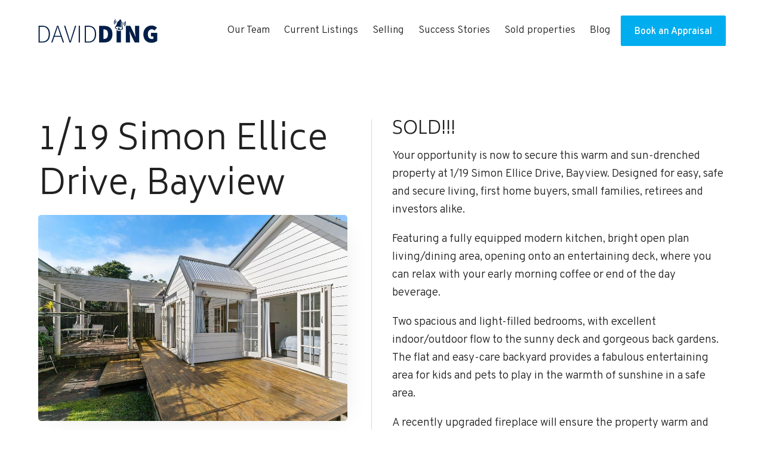

--- FILE ---
content_type: text/html; charset=UTF-8
request_url: https://www.davidding.co.nz/1-19-simon-ellice-drive-bayview
body_size: 19350
content:
<!DOCTYPE html>
<html lang="en-NZ" prefix="og: https://ogp.me/ns#">
<head>
	<meta charset="UTF-8" />
<meta http-equiv="X-UA-Compatible" content="IE=edge">
	<link rel="pingback" href="https://www.davidding.co.nz/xmlrpc.php" />

	<script type="text/javascript">
		document.documentElement.className = 'js';
	</script>
	
	
<!-- Search Engine Optimization by Rank Math PRO - https://rankmath.com/ -->
<title>1/19 Simon Ellice Drive, Bayview - David Ding Real Estate</title>
<meta name="description" content="Your opportunity is now to secure this warm and sun-drenched property at 1/19 Simon Ellice Drive, Bayview. Designed for easy, safe and secure living."/>
<meta name="robots" content="follow, index, max-snippet:-1, max-video-preview:-1, max-image-preview:large"/>
<link rel="canonical" href="https://www.davidding.co.nz/1-19-simon-ellice-drive-bayview" />
<meta property="og:locale" content="en_US" />
<meta property="og:type" content="article" />
<meta property="og:title" content="1/19 Simon Ellice Drive, Bayview - David Ding Real Estate" />
<meta property="og:description" content="Your opportunity is now to secure this warm and sun-drenched property at 1/19 Simon Ellice Drive, Bayview. Designed for easy, safe and secure living." />
<meta property="og:url" content="https://www.davidding.co.nz/1-19-simon-ellice-drive-bayview" />
<meta property="og:site_name" content="David Ding" />
<meta property="article:tag" content="1/19 Simon Ellice Drive" />
<meta property="article:tag" content="Bayview" />
<meta property="article:tag" content="David Ding" />
<meta property="article:tag" content="harcourts" />
<meta property="article:tag" content="Harcourts Cooper &amp; Co" />
<meta property="article:tag" content="North Shore" />
<meta property="article:tag" content="Real Estate" />
<meta property="article:tag" content="Unsworth Heights" />
<meta property="article:section" content="Solds" />
<meta property="og:updated_time" content="2024-09-03T15:02:27+12:00" />
<meta property="og:image" content="https://www.davidding.co.nz/wp-content/uploads/2021/10/429-GL44825-North-Shore-City.jpg" />
<meta property="og:image:secure_url" content="https://www.davidding.co.nz/wp-content/uploads/2021/10/429-GL44825-North-Shore-City.jpg" />
<meta property="og:image:width" content="1024" />
<meta property="og:image:height" content="683" />
<meta property="og:image:alt" content="1/19 Simon Ellice Drive" />
<meta property="og:image:type" content="image/jpeg" />
<meta name="twitter:card" content="summary_large_image" />
<meta name="twitter:title" content="1/19 Simon Ellice Drive, Bayview - David Ding Real Estate" />
<meta name="twitter:description" content="Your opportunity is now to secure this warm and sun-drenched property at 1/19 Simon Ellice Drive, Bayview. Designed for easy, safe and secure living." />
<meta name="twitter:image" content="https://www.davidding.co.nz/wp-content/uploads/2021/10/429-GL44825-North-Shore-City.jpg" />
<meta name="twitter:label1" content="Written by" />
<meta name="twitter:data1" content="GMB-Admin" />
<meta name="twitter:label2" content="Time to read" />
<meta name="twitter:data2" content="Less than a minute" />
<!-- /Rank Math WordPress SEO plugin -->

<script type='application/javascript'  id='pys-version-script'>console.log('PixelYourSite Free version 11.1.5.2');</script>
<link rel='dns-prefetch' href='//www.davidding.co.nz' />
<link rel='dns-prefetch' href='//www.google.com' />
<link rel='dns-prefetch' href='//fonts.googleapis.com' />
<meta content="Grow My Business Divi Child v.1.0.0" name="generator"/><style id='wp-block-library-inline-css' type='text/css'>
:root{--wp-block-synced-color:#7a00df;--wp-block-synced-color--rgb:122,0,223;--wp-bound-block-color:var(--wp-block-synced-color);--wp-editor-canvas-background:#ddd;--wp-admin-theme-color:#007cba;--wp-admin-theme-color--rgb:0,124,186;--wp-admin-theme-color-darker-10:#006ba1;--wp-admin-theme-color-darker-10--rgb:0,107,160.5;--wp-admin-theme-color-darker-20:#005a87;--wp-admin-theme-color-darker-20--rgb:0,90,135;--wp-admin-border-width-focus:2px}@media (min-resolution:192dpi){:root{--wp-admin-border-width-focus:1.5px}}.wp-element-button{cursor:pointer}:root .has-very-light-gray-background-color{background-color:#eee}:root .has-very-dark-gray-background-color{background-color:#313131}:root .has-very-light-gray-color{color:#eee}:root .has-very-dark-gray-color{color:#313131}:root .has-vivid-green-cyan-to-vivid-cyan-blue-gradient-background{background:linear-gradient(135deg,#00d084,#0693e3)}:root .has-purple-crush-gradient-background{background:linear-gradient(135deg,#34e2e4,#4721fb 50%,#ab1dfe)}:root .has-hazy-dawn-gradient-background{background:linear-gradient(135deg,#faaca8,#dad0ec)}:root .has-subdued-olive-gradient-background{background:linear-gradient(135deg,#fafae1,#67a671)}:root .has-atomic-cream-gradient-background{background:linear-gradient(135deg,#fdd79a,#004a59)}:root .has-nightshade-gradient-background{background:linear-gradient(135deg,#330968,#31cdcf)}:root .has-midnight-gradient-background{background:linear-gradient(135deg,#020381,#2874fc)}:root{--wp--preset--font-size--normal:16px;--wp--preset--font-size--huge:42px}.has-regular-font-size{font-size:1em}.has-larger-font-size{font-size:2.625em}.has-normal-font-size{font-size:var(--wp--preset--font-size--normal)}.has-huge-font-size{font-size:var(--wp--preset--font-size--huge)}.has-text-align-center{text-align:center}.has-text-align-left{text-align:left}.has-text-align-right{text-align:right}.has-fit-text{white-space:nowrap!important}#end-resizable-editor-section{display:none}.aligncenter{clear:both}.items-justified-left{justify-content:flex-start}.items-justified-center{justify-content:center}.items-justified-right{justify-content:flex-end}.items-justified-space-between{justify-content:space-between}.screen-reader-text{border:0;clip-path:inset(50%);height:1px;margin:-1px;overflow:hidden;padding:0;position:absolute;width:1px;word-wrap:normal!important}.screen-reader-text:focus{background-color:#ddd;clip-path:none;color:#444;display:block;font-size:1em;height:auto;left:5px;line-height:normal;padding:15px 23px 14px;text-decoration:none;top:5px;width:auto;z-index:100000}html :where(.has-border-color){border-style:solid}html :where([style*=border-top-color]){border-top-style:solid}html :where([style*=border-right-color]){border-right-style:solid}html :where([style*=border-bottom-color]){border-bottom-style:solid}html :where([style*=border-left-color]){border-left-style:solid}html :where([style*=border-width]){border-style:solid}html :where([style*=border-top-width]){border-top-style:solid}html :where([style*=border-right-width]){border-right-style:solid}html :where([style*=border-bottom-width]){border-bottom-style:solid}html :where([style*=border-left-width]){border-left-style:solid}html :where(img[class*=wp-image-]){height:auto;max-width:100%}:where(figure){margin:0 0 1em}html :where(.is-position-sticky){--wp-admin--admin-bar--position-offset:var(--wp-admin--admin-bar--height,0px)}@media screen and (max-width:600px){html :where(.is-position-sticky){--wp-admin--admin-bar--position-offset:0px}}

/*# sourceURL=wp-block-library-inline-css */
</style><style id='wp-block-heading-inline-css' type='text/css'>
h1:where(.wp-block-heading).has-background,h2:where(.wp-block-heading).has-background,h3:where(.wp-block-heading).has-background,h4:where(.wp-block-heading).has-background,h5:where(.wp-block-heading).has-background,h6:where(.wp-block-heading).has-background{padding:1.25em 2.375em}h1.has-text-align-left[style*=writing-mode]:where([style*=vertical-lr]),h1.has-text-align-right[style*=writing-mode]:where([style*=vertical-rl]),h2.has-text-align-left[style*=writing-mode]:where([style*=vertical-lr]),h2.has-text-align-right[style*=writing-mode]:where([style*=vertical-rl]),h3.has-text-align-left[style*=writing-mode]:where([style*=vertical-lr]),h3.has-text-align-right[style*=writing-mode]:where([style*=vertical-rl]),h4.has-text-align-left[style*=writing-mode]:where([style*=vertical-lr]),h4.has-text-align-right[style*=writing-mode]:where([style*=vertical-rl]),h5.has-text-align-left[style*=writing-mode]:where([style*=vertical-lr]),h5.has-text-align-right[style*=writing-mode]:where([style*=vertical-rl]),h6.has-text-align-left[style*=writing-mode]:where([style*=vertical-lr]),h6.has-text-align-right[style*=writing-mode]:where([style*=vertical-rl]){rotate:180deg}
/*# sourceURL=https://www.davidding.co.nz/wp-includes/blocks/heading/style.min.css */
</style>
<style id='wp-block-image-inline-css' type='text/css'>
.wp-block-image>a,.wp-block-image>figure>a{display:inline-block}.wp-block-image img{box-sizing:border-box;height:auto;max-width:100%;vertical-align:bottom}@media not (prefers-reduced-motion){.wp-block-image img.hide{visibility:hidden}.wp-block-image img.show{animation:show-content-image .4s}}.wp-block-image[style*=border-radius] img,.wp-block-image[style*=border-radius]>a{border-radius:inherit}.wp-block-image.has-custom-border img{box-sizing:border-box}.wp-block-image.aligncenter{text-align:center}.wp-block-image.alignfull>a,.wp-block-image.alignwide>a{width:100%}.wp-block-image.alignfull img,.wp-block-image.alignwide img{height:auto;width:100%}.wp-block-image .aligncenter,.wp-block-image .alignleft,.wp-block-image .alignright,.wp-block-image.aligncenter,.wp-block-image.alignleft,.wp-block-image.alignright{display:table}.wp-block-image .aligncenter>figcaption,.wp-block-image .alignleft>figcaption,.wp-block-image .alignright>figcaption,.wp-block-image.aligncenter>figcaption,.wp-block-image.alignleft>figcaption,.wp-block-image.alignright>figcaption{caption-side:bottom;display:table-caption}.wp-block-image .alignleft{float:left;margin:.5em 1em .5em 0}.wp-block-image .alignright{float:right;margin:.5em 0 .5em 1em}.wp-block-image .aligncenter{margin-left:auto;margin-right:auto}.wp-block-image :where(figcaption){margin-bottom:1em;margin-top:.5em}.wp-block-image.is-style-circle-mask img{border-radius:9999px}@supports ((-webkit-mask-image:none) or (mask-image:none)) or (-webkit-mask-image:none){.wp-block-image.is-style-circle-mask img{border-radius:0;-webkit-mask-image:url('data:image/svg+xml;utf8,<svg viewBox="0 0 100 100" xmlns="http://www.w3.org/2000/svg"><circle cx="50" cy="50" r="50"/></svg>');mask-image:url('data:image/svg+xml;utf8,<svg viewBox="0 0 100 100" xmlns="http://www.w3.org/2000/svg"><circle cx="50" cy="50" r="50"/></svg>');mask-mode:alpha;-webkit-mask-position:center;mask-position:center;-webkit-mask-repeat:no-repeat;mask-repeat:no-repeat;-webkit-mask-size:contain;mask-size:contain}}:root :where(.wp-block-image.is-style-rounded img,.wp-block-image .is-style-rounded img){border-radius:9999px}.wp-block-image figure{margin:0}.wp-lightbox-container{display:flex;flex-direction:column;position:relative}.wp-lightbox-container img{cursor:zoom-in}.wp-lightbox-container img:hover+button{opacity:1}.wp-lightbox-container button{align-items:center;backdrop-filter:blur(16px) saturate(180%);background-color:#5a5a5a40;border:none;border-radius:4px;cursor:zoom-in;display:flex;height:20px;justify-content:center;opacity:0;padding:0;position:absolute;right:16px;text-align:center;top:16px;width:20px;z-index:100}@media not (prefers-reduced-motion){.wp-lightbox-container button{transition:opacity .2s ease}}.wp-lightbox-container button:focus-visible{outline:3px auto #5a5a5a40;outline:3px auto -webkit-focus-ring-color;outline-offset:3px}.wp-lightbox-container button:hover{cursor:pointer;opacity:1}.wp-lightbox-container button:focus{opacity:1}.wp-lightbox-container button:focus,.wp-lightbox-container button:hover,.wp-lightbox-container button:not(:hover):not(:active):not(.has-background){background-color:#5a5a5a40;border:none}.wp-lightbox-overlay{box-sizing:border-box;cursor:zoom-out;height:100vh;left:0;overflow:hidden;position:fixed;top:0;visibility:hidden;width:100%;z-index:100000}.wp-lightbox-overlay .close-button{align-items:center;cursor:pointer;display:flex;justify-content:center;min-height:40px;min-width:40px;padding:0;position:absolute;right:calc(env(safe-area-inset-right) + 16px);top:calc(env(safe-area-inset-top) + 16px);z-index:5000000}.wp-lightbox-overlay .close-button:focus,.wp-lightbox-overlay .close-button:hover,.wp-lightbox-overlay .close-button:not(:hover):not(:active):not(.has-background){background:none;border:none}.wp-lightbox-overlay .lightbox-image-container{height:var(--wp--lightbox-container-height);left:50%;overflow:hidden;position:absolute;top:50%;transform:translate(-50%,-50%);transform-origin:top left;width:var(--wp--lightbox-container-width);z-index:9999999999}.wp-lightbox-overlay .wp-block-image{align-items:center;box-sizing:border-box;display:flex;height:100%;justify-content:center;margin:0;position:relative;transform-origin:0 0;width:100%;z-index:3000000}.wp-lightbox-overlay .wp-block-image img{height:var(--wp--lightbox-image-height);min-height:var(--wp--lightbox-image-height);min-width:var(--wp--lightbox-image-width);width:var(--wp--lightbox-image-width)}.wp-lightbox-overlay .wp-block-image figcaption{display:none}.wp-lightbox-overlay button{background:none;border:none}.wp-lightbox-overlay .scrim{background-color:#fff;height:100%;opacity:.9;position:absolute;width:100%;z-index:2000000}.wp-lightbox-overlay.active{visibility:visible}@media not (prefers-reduced-motion){.wp-lightbox-overlay.active{animation:turn-on-visibility .25s both}.wp-lightbox-overlay.active img{animation:turn-on-visibility .35s both}.wp-lightbox-overlay.show-closing-animation:not(.active){animation:turn-off-visibility .35s both}.wp-lightbox-overlay.show-closing-animation:not(.active) img{animation:turn-off-visibility .25s both}.wp-lightbox-overlay.zoom.active{animation:none;opacity:1;visibility:visible}.wp-lightbox-overlay.zoom.active .lightbox-image-container{animation:lightbox-zoom-in .4s}.wp-lightbox-overlay.zoom.active .lightbox-image-container img{animation:none}.wp-lightbox-overlay.zoom.active .scrim{animation:turn-on-visibility .4s forwards}.wp-lightbox-overlay.zoom.show-closing-animation:not(.active){animation:none}.wp-lightbox-overlay.zoom.show-closing-animation:not(.active) .lightbox-image-container{animation:lightbox-zoom-out .4s}.wp-lightbox-overlay.zoom.show-closing-animation:not(.active) .lightbox-image-container img{animation:none}.wp-lightbox-overlay.zoom.show-closing-animation:not(.active) .scrim{animation:turn-off-visibility .4s forwards}}@keyframes show-content-image{0%{visibility:hidden}99%{visibility:hidden}to{visibility:visible}}@keyframes turn-on-visibility{0%{opacity:0}to{opacity:1}}@keyframes turn-off-visibility{0%{opacity:1;visibility:visible}99%{opacity:0;visibility:visible}to{opacity:0;visibility:hidden}}@keyframes lightbox-zoom-in{0%{transform:translate(calc((-100vw + var(--wp--lightbox-scrollbar-width))/2 + var(--wp--lightbox-initial-left-position)),calc(-50vh + var(--wp--lightbox-initial-top-position))) scale(var(--wp--lightbox-scale))}to{transform:translate(-50%,-50%) scale(1)}}@keyframes lightbox-zoom-out{0%{transform:translate(-50%,-50%) scale(1);visibility:visible}99%{visibility:visible}to{transform:translate(calc((-100vw + var(--wp--lightbox-scrollbar-width))/2 + var(--wp--lightbox-initial-left-position)),calc(-50vh + var(--wp--lightbox-initial-top-position))) scale(var(--wp--lightbox-scale));visibility:hidden}}
/*# sourceURL=https://www.davidding.co.nz/wp-includes/blocks/image/style.min.css */
</style>
<style id='wp-block-image-theme-inline-css' type='text/css'>
:root :where(.wp-block-image figcaption){color:#555;font-size:13px;text-align:center}.is-dark-theme :root :where(.wp-block-image figcaption){color:#ffffffa6}.wp-block-image{margin:0 0 1em}
/*# sourceURL=https://www.davidding.co.nz/wp-includes/blocks/image/theme.min.css */
</style>
<style id='wp-block-columns-inline-css' type='text/css'>
.wp-block-columns{box-sizing:border-box;display:flex;flex-wrap:wrap!important}@media (min-width:782px){.wp-block-columns{flex-wrap:nowrap!important}}.wp-block-columns{align-items:normal!important}.wp-block-columns.are-vertically-aligned-top{align-items:flex-start}.wp-block-columns.are-vertically-aligned-center{align-items:center}.wp-block-columns.are-vertically-aligned-bottom{align-items:flex-end}@media (max-width:781px){.wp-block-columns:not(.is-not-stacked-on-mobile)>.wp-block-column{flex-basis:100%!important}}@media (min-width:782px){.wp-block-columns:not(.is-not-stacked-on-mobile)>.wp-block-column{flex-basis:0;flex-grow:1}.wp-block-columns:not(.is-not-stacked-on-mobile)>.wp-block-column[style*=flex-basis]{flex-grow:0}}.wp-block-columns.is-not-stacked-on-mobile{flex-wrap:nowrap!important}.wp-block-columns.is-not-stacked-on-mobile>.wp-block-column{flex-basis:0;flex-grow:1}.wp-block-columns.is-not-stacked-on-mobile>.wp-block-column[style*=flex-basis]{flex-grow:0}:where(.wp-block-columns){margin-bottom:1.75em}:where(.wp-block-columns.has-background){padding:1.25em 2.375em}.wp-block-column{flex-grow:1;min-width:0;overflow-wrap:break-word;word-break:break-word}.wp-block-column.is-vertically-aligned-top{align-self:flex-start}.wp-block-column.is-vertically-aligned-center{align-self:center}.wp-block-column.is-vertically-aligned-bottom{align-self:flex-end}.wp-block-column.is-vertically-aligned-stretch{align-self:stretch}.wp-block-column.is-vertically-aligned-bottom,.wp-block-column.is-vertically-aligned-center,.wp-block-column.is-vertically-aligned-top{width:100%}
/*# sourceURL=https://www.davidding.co.nz/wp-includes/blocks/columns/style.min.css */
</style>
<style id='wp-block-group-inline-css' type='text/css'>
.wp-block-group{box-sizing:border-box}:where(.wp-block-group.wp-block-group-is-layout-constrained){position:relative}
/*# sourceURL=https://www.davidding.co.nz/wp-includes/blocks/group/style.min.css */
</style>
<style id='wp-block-group-theme-inline-css' type='text/css'>
:where(.wp-block-group.has-background){padding:1.25em 2.375em}
/*# sourceURL=https://www.davidding.co.nz/wp-includes/blocks/group/theme.min.css */
</style>
<style id='wp-block-paragraph-inline-css' type='text/css'>
.is-small-text{font-size:.875em}.is-regular-text{font-size:1em}.is-large-text{font-size:2.25em}.is-larger-text{font-size:3em}.has-drop-cap:not(:focus):first-letter{float:left;font-size:8.4em;font-style:normal;font-weight:100;line-height:.68;margin:.05em .1em 0 0;text-transform:uppercase}body.rtl .has-drop-cap:not(:focus):first-letter{float:none;margin-left:.1em}p.has-drop-cap.has-background{overflow:hidden}:root :where(p.has-background){padding:1.25em 2.375em}:where(p.has-text-color:not(.has-link-color)) a{color:inherit}p.has-text-align-left[style*="writing-mode:vertical-lr"],p.has-text-align-right[style*="writing-mode:vertical-rl"]{rotate:180deg}
/*# sourceURL=https://www.davidding.co.nz/wp-includes/blocks/paragraph/style.min.css */
</style>
<style id='wp-block-spacer-inline-css' type='text/css'>
.wp-block-spacer{clear:both}
/*# sourceURL=https://www.davidding.co.nz/wp-includes/blocks/spacer/style.min.css */
</style>
<style id='core-block-supports-inline-css' type='text/css'>
.wp-container-core-columns-is-layout-9d6595d7{flex-wrap:nowrap;}.wp-container-core-group-is-layout-ad2f72ca{flex-wrap:nowrap;}
/*# sourceURL=core-block-supports-inline-css */
</style>

<link rel='stylesheet' id='categories-images-styles-css' href='https://www.davidding.co.nz/wp-content/plugins/categories-images/assets/css/zci-styles.css?ver=3.3.1' type='text/css' media='all' />
<link rel='stylesheet' id='contact-form-7-css' href='https://www.davidding.co.nz/wp-content/plugins/contact-form-7/includes/css/styles.css?ver=6.1.4' type='text/css' media='all' />
<link rel='stylesheet' id='cf7msm_styles-css' href='https://www.davidding.co.nz/wp-content/plugins/contact-form-7-multi-step-module/resources/cf7msm.css?ver=4.5' type='text/css' media='all' />
<link rel='stylesheet' id='dgcm-builder-styles-css' href='https://www.davidding.co.nz/wp-content/plugins/dg-cpt-modules-zdmodd/assets/css/dg-builder.css?ver=1.0.0' type='text/css' media='all' />
<link rel='stylesheet' id='dgcm-lib-styles-css' href='https://www.davidding.co.nz/wp-content/plugins/dg-cpt-modules-zdmodd/assets/css/lib/dg_library_style.css?ver=1.0.0' type='text/css' media='all' />
<link rel='stylesheet' id='grw-public-main-css-css' href='https://www.davidding.co.nz/wp-content/plugins/widget-google-reviews/assets/css/public-main.css?ver=6.9.1' type='text/css' media='all' />
<link rel='stylesheet' id='Divi CPT Modules-styles-css' href='https://www.davidding.co.nz/wp-content/plugins/dg-cpt-modules-zdmodd/styles/style.min.css?ver=1.0.0' type='text/css' media='all' />
<link rel='stylesheet' id='et-builder-googlefonts-cached-css' href='https://fonts.googleapis.com/css?family=Biryani:200,300,regular,600,700,800,900|Overpass:100,200,300,regular,500,600,700,800,900,100italic,200italic,300italic,italic,500italic,600italic,700italic,800italic,900italic&#038;subset=latin,latin-ext&#038;display=swap' type='text/css' media='all' />
<link rel='stylesheet' id='divi-mad-menu-styles-css' href='https://www.davidding.co.nz/wp-content/plugins/divi-mad-menu/divi-4/styles/style.min.css?ver=2.1.0' type='text/css' media='all' />
<link rel='stylesheet' id='divi-style-parent-css' href='https://www.davidding.co.nz/wp-content/themes/Divi/style-static.min.css?ver=4.27.5' type='text/css' media='all' />
<link rel='stylesheet' id='SplideCSS-css' href='https://www.davidding.co.nz/wp-content/themes/grow-my-business-divi-child/css/splide.min.css?ver=6.9' type='text/css' media='all' />
<link rel='stylesheet' id='divi-style-css' href='https://www.davidding.co.nz/wp-content/themes/grow-my-business-divi-child/style.css?ver=4.27.5' type='text/css' media='all' />
<script type="text/javascript" id="jquery-core-js-extra">
/* <![CDATA[ */
var pysFacebookRest = {"restApiUrl":"https://www.davidding.co.nz/wp-json/pys-facebook/v1/event","debug":""};
//# sourceURL=jquery-core-js-extra
/* ]]> */
</script>
<script type="text/javascript" src="https://www.davidding.co.nz/wp-includes/js/jquery/jquery.min.js?ver=3.7.1" id="jquery-core-js"></script>
<script type="text/javascript" defer="defer" src="https://www.davidding.co.nz/wp-content/plugins/widget-google-reviews/assets/js/public-main.js?ver=6.9.1" id="grw-public-main-js-js"></script>
<script type="text/javascript" src="https://www.davidding.co.nz/wp-content/plugins/pixelyoursite/dist/scripts/jquery.bind-first-0.2.3.min.js?ver=0.2.3" id="jquery-bind-first-js"></script>
<script type="text/javascript" src="https://www.davidding.co.nz/wp-content/plugins/pixelyoursite/dist/scripts/js.cookie-2.1.3.min.js?ver=2.1.3" id="js-cookie-pys-js"></script>
<script type="text/javascript" src="https://www.davidding.co.nz/wp-content/plugins/pixelyoursite/dist/scripts/tld.min.js?ver=2.3.1" id="js-tld-js"></script>
<script type="text/javascript" id="pys-js-extra">
/* <![CDATA[ */
var pysOptions = {"staticEvents":{"facebook":{"init_event":[{"delay":0,"type":"static","ajaxFire":false,"name":"PageView","pixelIds":["749114902815538"],"eventID":"6e31aa0b-6c46-4054-94a4-09bc734db4a2","params":{"post_category":"Bayview, Glenfield / Bayview, Solds","page_title":"1/19 Simon Ellice Drive, Bayview","post_type":"post","post_id":3764,"plugin":"PixelYourSite","user_role":"guest","event_url":"www.davidding.co.nz/1-19-simon-ellice-drive-bayview"},"e_id":"init_event","ids":[],"hasTimeWindow":false,"timeWindow":0,"woo_order":"","edd_order":""}]}},"dynamicEvents":[],"triggerEvents":[],"triggerEventTypes":[],"facebook":{"pixelIds":["749114902815538"],"advancedMatching":{"external_id":"dfcacaaddcdcfbead"},"advancedMatchingEnabled":true,"removeMetadata":false,"wooVariableAsSimple":false,"serverApiEnabled":true,"wooCRSendFromServer":false,"send_external_id":null,"enabled_medical":false,"do_not_track_medical_param":["event_url","post_title","page_title","landing_page","content_name","categories","category_name","tags"],"meta_ldu":false},"debug":"","siteUrl":"https://www.davidding.co.nz","ajaxUrl":"https://www.davidding.co.nz/wp-admin/admin-ajax.php","ajax_event":"b793b8b021","enable_remove_download_url_param":"1","cookie_duration":"7","last_visit_duration":"60","enable_success_send_form":"","ajaxForServerEvent":"1","ajaxForServerStaticEvent":"1","useSendBeacon":"1","send_external_id":"1","external_id_expire":"180","track_cookie_for_subdomains":"1","google_consent_mode":"1","gdpr":{"ajax_enabled":false,"all_disabled_by_api":false,"facebook_disabled_by_api":false,"analytics_disabled_by_api":false,"google_ads_disabled_by_api":false,"pinterest_disabled_by_api":false,"bing_disabled_by_api":false,"reddit_disabled_by_api":false,"externalID_disabled_by_api":false,"facebook_prior_consent_enabled":true,"analytics_prior_consent_enabled":true,"google_ads_prior_consent_enabled":null,"pinterest_prior_consent_enabled":true,"bing_prior_consent_enabled":true,"cookiebot_integration_enabled":false,"cookiebot_facebook_consent_category":"marketing","cookiebot_analytics_consent_category":"statistics","cookiebot_tiktok_consent_category":"marketing","cookiebot_google_ads_consent_category":"marketing","cookiebot_pinterest_consent_category":"marketing","cookiebot_bing_consent_category":"marketing","consent_magic_integration_enabled":false,"real_cookie_banner_integration_enabled":false,"cookie_notice_integration_enabled":false,"cookie_law_info_integration_enabled":false,"analytics_storage":{"enabled":true,"value":"granted","filter":false},"ad_storage":{"enabled":true,"value":"granted","filter":false},"ad_user_data":{"enabled":true,"value":"granted","filter":false},"ad_personalization":{"enabled":true,"value":"granted","filter":false}},"cookie":{"disabled_all_cookie":false,"disabled_start_session_cookie":false,"disabled_advanced_form_data_cookie":false,"disabled_landing_page_cookie":false,"disabled_first_visit_cookie":false,"disabled_trafficsource_cookie":false,"disabled_utmTerms_cookie":false,"disabled_utmId_cookie":false},"tracking_analytics":{"TrafficSource":"direct","TrafficLanding":"undefined","TrafficUtms":[],"TrafficUtmsId":[]},"GATags":{"ga_datalayer_type":"default","ga_datalayer_name":"dataLayerPYS"},"woo":{"enabled":false},"edd":{"enabled":false},"cache_bypass":"1768750443"};
//# sourceURL=pys-js-extra
/* ]]> */
</script>
<script type="text/javascript" src="https://www.davidding.co.nz/wp-content/plugins/pixelyoursite/dist/scripts/public.js?ver=11.1.5.2" id="pys-js"></script>
<meta name="generator" content="performance-lab 4.0.1; plugins: webp-uploads">
<meta name="generator" content="webp-uploads 2.6.1">
<meta name="ti-site-data" content="eyJyIjoiMTowITc6MCEzMDowIiwibyI6Imh0dHBzOlwvXC93d3cuZGF2aWRkaW5nLmNvLm56XC93cC1hZG1pblwvYWRtaW4tYWpheC5waHA/YWN0aW9uPXRpX29ubGluZV91c2Vyc19nb29nbGUmYW1wO3A9JTJGMS0xOS1zaW1vbi1lbGxpY2UtZHJpdmUtYmF5dmlldyZhbXA7X3dwbm9uY2U9NjIzZjBmYTAyYiJ9" /><meta name="viewport" content="width=device-width, initial-scale=1.0, maximum-scale=1.0, user-scalable=0" /><!-- Google Tag Manager -->
<script>(function(w,d,s,l,i){w[l]=w[l]||[];w[l].push({'gtm.start':
new Date().getTime(),event:'gtm.js'});var f=d.getElementsByTagName(s)[0],
j=d.createElement(s),dl=l!='dataLayer'?'&l='+l:'';j.async=true;j.src=
'https://www.googletagmanager.com/gtm.js?id='+i+dl;f.parentNode.insertBefore(j,f);
})(window,document,'script','dataLayer','GTM-PGBJQPP');</script>
<!-- End Google Tag Manager -->
<link rel="icon" href="https://www.davidding.co.nz/wp-content/uploads/2024/04/cropped-favi-32x32.png" sizes="32x32" />
<link rel="icon" href="https://www.davidding.co.nz/wp-content/uploads/2024/04/cropped-favi-192x192.png" sizes="192x192" />
<link rel="apple-touch-icon" href="https://www.davidding.co.nz/wp-content/uploads/2024/04/cropped-favi-180x180.png" />
<meta name="msapplication-TileImage" content="https://www.davidding.co.nz/wp-content/uploads/2024/04/cropped-favi-270x270.png" />
<link rel="stylesheet" id="et-divi-customizer-global-cached-inline-styles" href="https://www.davidding.co.nz/wp-content/et-cache/global/et-divi-customizer-global.min.css?ver=1765237789" /><link rel="stylesheet" id="et-core-unified-tb-55580-tb-53210-tb-40-3764-cached-inline-styles" href="https://www.davidding.co.nz/wp-content/et-cache/3764/et-core-unified-tb-55580-tb-53210-tb-40-3764.min.css?ver=1765250229" /><noscript><style>.perfmatters-lazy[data-src]{display:none !important;}</style></noscript></head>
<body class="wp-singular post-template-default single single-post postid-3764 single-format-standard wp-theme-Divi wp-child-theme-grow-my-business-divi-child et-tb-has-template et-tb-has-header et-tb-has-body et-tb-has-footer et_button_no_icon et_pb_button_helper_class et_cover_background et_pb_gutter osx et_pb_gutters3 et_smooth_scroll et_divi_theme et-db">
	<div id="page-container">
<div id="et-boc" class="et-boc">
			
		<header class="et-l et-l--header">
			<div class="et_builder_inner_content et_pb_gutters3"><div class="et_pb_section et_pb_section_0_tb_header et_pb_with_background et_section_regular et_pb_section--absolute" >
				
				
				
				
				
				
				<div class="et_pb_row et_pb_row_0_tb_header et_pb_equal_columns">
				<div class="et_pb_column et_pb_column_4_4 et_pb_column_0_tb_header  et_pb_css_mix_blend_mode_passthrough et-last-child">
				
				
				
				
				<div class="et_pb_with_border et_pb_module dvmm_mad_menu dvmm_mad_menu_0_tb_header dvmm_module_D4 et_pb_bg_layout_">
				
				
				
				
				
				
				<div class="et_pb_module_inner">
					
			<div class="dvmm_menu_inner_container dvmm-fe " data-order_class="dvmm_mad_menu_0_tb_header" >
				<div class="dvmm_content">
					<div class="dvmm_element dvmm_logo__wrap dvmm_search_hides">
			  <div class="dvmm_logo">
				<a href="https://www.davidding.co.nz/" ><img decoding="async" src="https://www.davidding.co.nz/wp-content/uploads/2023/10/David-Ding-LogoNavy-1.webp" alt="" srcset="https://www.davidding.co.nz/wp-content/uploads/2023/10/David-Ding-LogoNavy-1.webp 800w, https://www.davidding.co.nz/wp-content/uploads/2023/10/David-Ding-LogoNavy-1-480x95.webp 480w" sizes="(min-width: 0px) and (max-width: 480px) 480px, (min-width: 481px) 800px, 100vw" class="dvmm_logo_img" /></a>
			  </div>
			</div>
					<div class="dvmm_element dvmm_menu__wrap dvmm_breakpoint--default dvmm_menu--desktop dvmm_dd--downwards dvmm_search_hides" >
				<!-- dvmm_menu__menu -->
				<div class="dvmm_menu__menu dvmm_menu__desktop dvmm_dd_animation--fadeIn ">
				<nav class="dvmm_menu_nav">
					<ul id="menu-primary-2" class="dvmm_menu dvmm_menu--20" role="menubar" ><li class="dvmm_menu_page_id-26 menu-item menu-item-type-post_type menu-item-object-page menu-item-53881 dvmm_level--0" role="none"><a href="https://www.davidding.co.nz/about" data-level="0" role="menuitem"><span class="dvmm_link_text">Our Team</span></a></li>
<li class="dvmm_menu_page_id-30 menu-item menu-item-type-post_type menu-item-object-page menu-item-6322 dvmm_level--0" role="none"><a href="https://www.davidding.co.nz/property-listings-north-shore" data-level="0" role="menuitem"><span class="dvmm_link_text">Current Listings</span></a></li>
<li class="dvmm_menu_page_id-53945 menu-item menu-item-type-post_type menu-item-object-page menu-item-53998 dvmm_level--0" role="none"><a href="https://www.davidding.co.nz/why-sell-with-us" data-level="0" role="menuitem"><span class="dvmm_link_text">Selling</span></a></li>
<li class="dvmm_menu_page_id-53896 menu-item menu-item-type-post_type menu-item-object-page menu-item-53999 dvmm_level--0" role="none"><a href="https://www.davidding.co.nz/success-stories" data-level="0" role="menuitem"><span class="dvmm_link_text">Success Stories</span></a></li>
<li class="dvmm_menu_page_id-52574 menu-item menu-item-type-post_type menu-item-object-page menu-item-52582 dvmm_level--0" role="none"><a href="https://www.davidding.co.nz/sold-properties-north-shore" data-level="0" role="menuitem"><span class="dvmm_link_text">Sold properties</span></a></li>
<li class="dvmm_menu_page_id-52626 menu-item menu-item-type-post_type menu-item-object-page current_page_parent menu-item-52630 dvmm_level--0" role="none"><a href="https://www.davidding.co.nz/blog" data-level="0" role="menuitem"><span class="dvmm_link_text">Blog</span></a></li>
<li class="mobile-menu-btn dvmm_menu_page_id-53883 menu-item menu-item-type-post_type menu-item-object-page menu-item-54221 dvmm_level--0" role="none"><a href="https://www.davidding.co.nz/booking" data-level="0" role="menuitem"><span class="dvmm_link_text">Book an Appraisal</span></a></li>
</ul>
				</nav>
			</div>
			</div>
					<div class="dvmm_element dvmm_mobile_menu__wrap dvmm_breakpoint--default dvmm_mobile--desktop dvmm_dd--downwards dvmm_submenus--default    dvmm_search_hides   dvmm_expand_active_submenu" data-dd_placement="{&quot;place&quot;:&quot;off|default&quot;, &quot;align&quot;:&quot;off|center&quot;}"  data-dd_animation="{&quot;open&quot;:&quot;off|default&quot;, &quot;close&quot;:&quot;off|default&quot;, &quot;open_duration&quot;:&quot;off|700ms&quot;, &quot;close_duration&quot;:&quot;off|700ms&quot;}"  >
				<!-- dvmm_mobile__menu -->
				<div class="dvmm_mobile__menu closed">
				<a href="#" class="dvmm_mobile_menu_toggle" data-selected_menu_ids="20|off">  <span class="dvmm_mobile_menu_toggle_icon"></span> </a>
				<nav class="dvmm_mobile_nav">
					<div class="dvmm_mobile_menu_wrapper">
						<ul id="menu-primary-3" class="dvmm_menu dvmm_menu--20" role="menu" ><li class="dvmm_menu_page_id-26 menu-item menu-item-type-post_type menu-item-object-page menu-item-53881 dvmm_level--0" role="none"><a href="https://www.davidding.co.nz/about" data-level="0" role="menuitem"><span class="dvmm_link_text">Our Team</span></a></li>
<li class="dvmm_menu_page_id-30 menu-item menu-item-type-post_type menu-item-object-page menu-item-6322 dvmm_level--0" role="none"><a href="https://www.davidding.co.nz/property-listings-north-shore" data-level="0" role="menuitem"><span class="dvmm_link_text">Current Listings</span></a></li>
<li class="dvmm_menu_page_id-53945 menu-item menu-item-type-post_type menu-item-object-page menu-item-53998 dvmm_level--0" role="none"><a href="https://www.davidding.co.nz/why-sell-with-us" data-level="0" role="menuitem"><span class="dvmm_link_text">Selling</span></a></li>
<li class="dvmm_menu_page_id-53896 menu-item menu-item-type-post_type menu-item-object-page menu-item-53999 dvmm_level--0" role="none"><a href="https://www.davidding.co.nz/success-stories" data-level="0" role="menuitem"><span class="dvmm_link_text">Success Stories</span></a></li>
<li class="dvmm_menu_page_id-52574 menu-item menu-item-type-post_type menu-item-object-page menu-item-52582 dvmm_level--0" role="none"><a href="https://www.davidding.co.nz/sold-properties-north-shore" data-level="0" role="menuitem"><span class="dvmm_link_text">Sold properties</span></a></li>
<li class="dvmm_menu_page_id-52626 menu-item menu-item-type-post_type menu-item-object-page current_page_parent menu-item-52630 dvmm_level--0" role="none"><a href="https://www.davidding.co.nz/blog" data-level="0" role="menuitem"><span class="dvmm_link_text">Blog</span></a></li>
<li class="mobile-menu-btn dvmm_menu_page_id-53883 menu-item menu-item-type-post_type menu-item-object-page menu-item-54221 dvmm_level--0" role="none"><a href="https://www.davidding.co.nz/booking" data-level="0" role="menuitem"><span class="dvmm_link_text">Book an Appraisal</span></a></li>
</ul>
					</div>
				</nav>
			</div>
			</div>
					
					
					
					<div class="dvmm_element dvmm_button__wrap dvmm_button_one__wrap dvmm_search_hides" >
				<a href="https://www.davidding.co.nz/booking" id=""   class="dvmm_button dvmm_button_one dvmm_button_type--url " >
					<span class="dvmm_button_text">Book an Appraisal</span>
					
				</a>
			</div>
					
				</div>
			</div>
				</div>
			</div>
			</div>
				
				
				
				
			</div>
				
				
			</div>		</div>
	</header>
	<div id="et-main-area">
	
    <div id="main-content">
    <div class="et-l et-l--body">
			<div class="et_builder_inner_content et_pb_gutters3">
		<div class="et_pb_section et_pb_section_0_tb_body et_pb_with_background et_section_regular" >
				
				
				
				
				
				
				<div class="et_pb_row et_pb_row_0_tb_body et_pb_gutters2">
				<div class="et_pb_with_border et_pb_column_1_2 et_pb_column et_pb_column_0_tb_body  et_pb_css_mix_blend_mode_passthrough">
				
				
				
				
				<div class="et_pb_module et_pb_text et_pb_text_0_tb_body property-address  et_pb_text_align_left et_pb_bg_layout_light">
				
				
				
				
				<div class="et_pb_text_inner"><h1>1/19 Simon Ellice Drive, Bayview</h1></div>
			</div><div class="et_pb_module et_pb_image et_pb_image_0_tb_body">
				
				
				
				
				<span class="et_pb_image_wrap has-box-shadow-overlay"><div class="box-shadow-overlay"></div><img decoding="async" width="1024" height="683" src="https://www.davidding.co.nz/wp-content/uploads/2021/10/429-GL44825-North-Shore-City.jpg" alt="" title="429-GL44825-North-Shore-City" srcset="https://www.davidding.co.nz/wp-content/uploads/2021/10/429-GL44825-North-Shore-City.jpg 1024w, https://www.davidding.co.nz/wp-content/uploads/2021/10/429-GL44825-North-Shore-City-980x654.jpg 980w, https://www.davidding.co.nz/wp-content/uploads/2021/10/429-GL44825-North-Shore-City-480x320.jpg 480w" sizes="(min-width: 0px) and (max-width: 480px) 480px, (min-width: 481px) and (max-width: 980px) 980px, (min-width: 981px) 1024px, 100vw" class="wp-image-3766" /></span>
			</div><div class="et_pb_module et_pb_code et_pb_code_0_tb_body">
				
				
				
				
				<div class="et_pb_code_inner"><div class="details standalone">
										<div>
											<div class="detail bedrooms">2 beds</div>
										</div>
										<div class="separator"></div>
										<div>
											<div class="detail bathrooms">1 baths</div>
										</div><div class="separator"></div>
										<div>
											<div class="detail garages">1 garages</div>
										</div></div></div>
			</div><div class="et_pb_module et_pb_text et_pb_text_1_tb_body  et_pb_text_align_center et_pb_bg_layout_light">
				
				
				
				
				<div class="et_pb_text_inner"><p>Sold</p></div>
			</div><div class="et_pb_button_module_wrapper et_pb_button_0_tb_body_wrapper  et_pb_module ">
				<a class="et_pb_button et_pb_button_0_tb_body et_pb_bg_layout_light" href="https://www.davidding.co.nz/booking">Book an Appraisal</a>
			</div><div class="et_pb_button_module_wrapper et_pb_button_1_tb_body_wrapper  et_pb_module ">
				<a class="et_pb_button et_pb_button_1_tb_body et_pb_bg_layout_light" href="https://www.davidding.co.nz/whats-my-property-worth">What&#039;s my house worth?</a>
			</div><div class="et_pb_button_module_wrapper et_pb_button_2_tb_body_wrapper  et_pb_module ">
				<a class="et_pb_button et_pb_button_2_tb_body et_pb_bg_layout_light" href="https://www.davidding.co.nz/property-listings-north-shore">Other properties for sale</a>
			</div>
			</div><div class="et_pb_with_border et_pb_column_1_2 et_pb_column et_pb_column_1_tb_body  et_pb_css_mix_blend_mode_passthrough et-last-child">
				
				
				
				
				<div class="et_pb_module et_pb_post_content et_pb_post_content_0_tb_body listing-content">
				
				
				
				
				
<h2 class="wp-block-heading">SOLD!!!</h2>



<p>Your opportunity is now to secure this warm and sun-drenched property at 1/19 Simon Ellice Drive, Bayview. Designed for easy, safe and secure living, first home buyers, small families, retirees and investors alike.</p>



<p>Featuring a fully equipped modern kitchen, bright open plan living/dining area, opening onto an entertaining deck, where you can relax with your early morning coffee or end of the day beverage.</p>



<p>Two spacious and light-filled bedrooms, with excellent indoor/outdoor flow to the sunny deck and gorgeous back gardens. The flat and easy-care backyard provides a fabulous entertaining area for kids and pets to play in the warmth of sunshine in a safe area.</p>



<p>A recently upgraded fireplace will ensure the property warm and dry during the winter months. And don&#8217;t worry about the storage &#8211; offering an internal access garage means you&#8217;ll have plenty.</p>



<p>Perfectly positioned in a quiet and friendly neighbourhood offering easy access to all your needs &#8211; bus stops, school, daycare, community centre and local shops available nearby, plus a short trip to Glenfield Shopping and leisure Centre.</p>



<div style="height:40px" aria-hidden="true" class="wp-block-spacer"></div>



<div class="wp-block-group is-nowrap is-layout-flex wp-container-core-group-is-layout-ad2f72ca wp-block-group-is-layout-flex">
<figure class="wp-block-image size-full is-resized"><img fetchpriority="high" decoding="async" width="600" height="550" src="https://www.davidding.co.nz/wp-content/uploads/2023/11/David-cutout-web.png" alt="" class="wp-image-54449" style="width:250px" srcset="https://www.davidding.co.nz/wp-content/uploads/2023/11/David-cutout-web.png 600w, https://www.davidding.co.nz/wp-content/uploads/2023/11/David-cutout-web-480x440.png 480w" sizes="(min-width: 0px) and (max-width: 480px) 480px, (min-width: 481px) 600px, 100vw" /></figure>



<div class="wp-block-columns is-layout-flex wp-container-core-columns-is-layout-9d6595d7 wp-block-columns-is-layout-flex">
<div class="wp-block-column is-layout-flow wp-block-column-is-layout-flow">
<h3 class="wp-block-heading">David Ding</h3>



<p>Sales Consultant</p>



<p>M <a href="tel:021 870 836">021 870 836</a><br>E <a href="mailto:david.ding@harcourts.co.nz" target="_blank" rel="noreferrer noopener">david.ding@harcourts.co.nz</a></p>
</div>
</div>
</div>

			</div>
			</div>
				
				
				
				
			</div>
				
				
			</div><div id="gallery-block" class="et_pb_section et_pb_section_1_tb_body et_pb_with_background et_section_regular" >
				
				
				
				
				
				
				<div class="et_pb_row et_pb_row_1_tb_body et_pb_equal_columns">
				<div class="et_pb_column et_pb_column_4_4 et_pb_column_2_tb_body  et_pb_css_mix_blend_mode_passthrough et-last-child">
				
				
				
				
				<div class="et_pb_module et_pb_code et_pb_code_1_tb_body">
				
				
				
				
				<div class="et_pb_code_inner"><div style="position: relative;">
  <div id="product-gallery-cont"></div>
  <div id="loading">
  	<div class="lds-ellipsis"><div></div><div></div><div></div><div></div></div>
  </div>
</div>

<style>
  div#product-gallery-cont {
    min-height: 300px;
  }

  div#product-gallery-cont .product-gallery-item {
    height: 500px;
    border-radius: 4px;
    overflow: hidden;
    position: relative;
    cursor: pointer;
	}
  
  div#product-gallery-cont .product-gallery-item::after {
    content: '';
    position: absolute;
    top: 0;
    left: 0;
    width: 100%;
    height: 100%;
    background: rgba(33, 33, 33, 0.5);
    opacity: 0;
    pointer-events: none;
    transition: all 0.2s ease;
	}
  
  div#product-gallery-cont .product-gallery-item:hover::after {
    opacity: 1;
	}
  
  div#product-gallery-cont {
    display: grid;
    grid-template-columns: repeat(auto-fill, minmax(500px, 1fr));
    grid-gap: 10px;
	}
  
  #loading {
    position: absolute;
    width: 100%;
    height: 100%;
    left: 0;
    top: 0;
    background: #fff;
    display: flex;
    justify-content: center;
    align-items: center;
  }
  
  /* Loading Icon */
  
  .lds-ellipsis {
  display: inline-block;
  position: relative;
  width: 80px;
  height: 80px;
}
.lds-ellipsis div {
  position: absolute;
  top: 33px;
  width: 13px;
  height: 13px;
  border-radius: 50%;
  background: #00adef;
  animation-timing-function: cubic-bezier(0, 1, 1, 0);
}
.lds-ellipsis div:nth-child(1) {
  left: 8px;
  animation: lds-ellipsis1 0.6s infinite;
}
.lds-ellipsis div:nth-child(2) {
  left: 8px;
  animation: lds-ellipsis2 0.6s infinite;
}
.lds-ellipsis div:nth-child(3) {
  left: 32px;
  animation: lds-ellipsis2 0.6s infinite;
}
.lds-ellipsis div:nth-child(4) {
  left: 56px;
  animation: lds-ellipsis3 0.6s infinite;
}
@keyframes lds-ellipsis1 {
  0% {
    transform: scale(0);
  }
  100% {
    transform: scale(1);
  }
}
@keyframes lds-ellipsis3 {
  0% {
    transform: scale(1);
  }
  100% {
    transform: scale(0);
  }
}
@keyframes lds-ellipsis2 {
  0% {
    transform: translate(0, 0);
  }
  100% {
    transform: translate(24px, 0);
  }
}
  
  @media screen and (max-width: 600px) {
    div#product-gallery-cont .product-gallery-item {
      height: 400px;
    }

    div#product-gallery-cont {
      grid-template-columns: 1fr;
    }
  }


</style></div>
			</div>
			</div>
				
				
				
				
			</div>
				
				
			</div><div id="spotlight-overlay-cont" class="et_pb_section et_pb_section_2_tb_body close-spotlight et_pb_with_background et_section_regular et_pb_section--fixed" >
				
				
				
				
				
				
				<div class="et_pb_row et_pb_row_2_tb_body et_pb_equal_columns">
				<div class="et_pb_column et_pb_column_4_4 et_pb_column_3_tb_body  et_pb_css_mix_blend_mode_passthrough et-last-child">
				
				
				
				
				<div id="spotlight-last-item" class="et_pb_module et_pb_icon et_pb_icon_0_tb_body">
				<span class="et_pb_icon_wrap "><span class="et-pb-icon">4</span></span>
			</div><div class="et_pb_module et_pb_code et_pb_code_2_tb_body">
				
				
				
				
				<div class="et_pb_code_inner"><div id="gallery-spotlight-cont" class="close-spotlight"></div>

<style>

  #gallery-spotlight-cont {
    display: flex;
    align-items: center;
    justify-content: flex-start;
    overflow: hidden;
    transition: margin-left 0.5s ease;
  }
  
  #gallery-spotlight-cont > .gallery-spotlight-item {
    display: flex;
    justify-content: center;
    align-items: center;
    opacity: 0;
    width: 100%;
    transition: opacity 0.3s ease;
  }
  
  #gallery-spotlight-cont > .gallery-spotlight-item.active {
    opacity: 1;
  }
  
  #gallery-spotlight-cont > .gallery-spotlight-item > img {
  	background: #fff;
    border-radius: 2px !important;
    box-shadow: 10px 10px 40px rgba(0,0,0,0.2);
    max-height: 80vh;
  }

</style></div>
			</div><div id="spotlight-next-item" class="et_pb_module et_pb_icon et_pb_icon_1_tb_body">
				<span class="et_pb_icon_wrap "><span class="et-pb-icon">5</span></span>
			</div><div class="et_pb_module et_pb_icon et_pb_icon_2_tb_body close-spotlight-btn">
				<span class="et_pb_icon_wrap "><span class="et-pb-icon">M</span></span>
			</div>
			</div>
				
				
				
				
			</div>
				
				
			</div><div class="et_pb_section et_pb_section_3_tb_body et_pb_with_background et_section_regular" >
				
				
				
				
				
				
				<div class="et_pb_row et_pb_row_3_tb_body et_pb_equal_columns">
				<div class="et_pb_column et_pb_column_1_2 et_pb_column_4_tb_body  et_pb_css_mix_blend_mode_passthrough">
				
				
				
				
				<div class="et_pb_module et_pb_heading et_pb_heading_0_tb_body et_pb_bg_layout_">
				
				
				
				
				<div class="et_pb_heading_container"><h2 class="et_pb_module_heading">Property Video</h2></div>
			</div><div class="et_pb_module et_pb_code et_pb_code_3_tb_body">
				
				
				
				
				<div class="et_pb_code_inner">Sorry there is no video for this listing.</div>
			</div>
			</div><div class="et_pb_column et_pb_column_1_2 et_pb_column_5_tb_body  et_pb_css_mix_blend_mode_passthrough et-last-child">
				
				
				
				
				<div class="et_pb_module et_pb_heading et_pb_heading_1_tb_body et_pb_bg_layout_">
				
				
				
				
				<div class="et_pb_heading_container"><h2 class="et_pb_module_heading">Where to find 1/19 Simon Ellice Drive, Bayview</h2></div>
			</div><div class="et_pb_module et_pb_code et_pb_code_4_tb_body">
				
				
				
				
				<div class="et_pb_code_inner"><iframe src="https://www.google.com/maps/embed?pb=!1m18!1m12!1m3!1d3195.8994115352966!2d174.70458607647578!3d-36.772980472255036!2m3!1f0!2f0!3f0!3m2!1i1024!2i768!4f13.1!3m3!1m2!1s0x6d0d393f6ee1ee01%3A0x5e42f7d9154addc9!2s1%2F19%20Simon%20Ellice%20Drive%2C%20Bayview%2C%20Auckland%200629%2C%20New%20Zealand!5e0!3m2!1sen!2sph!4v1725331929698!5m2!1sen!2sph" width="600" height="450" style="border:0;" allowfullscreen="" loading="lazy" referrerpolicy="no-referrer-when-downgrade"></iframe></div>
			</div>
			</div>
				
				
				
				
			</div>
				
				
			</div><div class="et_pb_section et_pb_section_4_tb_body et_pb_with_background et_section_regular" >
				
				
				
				
				
				
				<div class="et_pb_with_border et_pb_row et_pb_row_4_tb_body et_pb_equal_columns et_pb_gutters2">
				<div class="et_pb_column et_pb_column_1_3 et_pb_column_6_tb_body et_animated  et_pb_css_mix_blend_mode_passthrough">
				
				
				
				
				<div class="et_pb_module et_pb_text et_pb_text_5_tb_body  et_pb_text_align_left et_pb_bg_layout_light">
				
				
				
				
				<div class="et_pb_text_inner"><h2>Award winning agent</h2></div>
			</div><div class="et_pb_module et_pb_image et_pb_image_1_tb_body">
				
				
				
				
				<span class="et_pb_image_wrap "><img decoding="async" width="711" height="331" src="data:image/svg+xml,%3Csvg%20xmlns=&#039;http://www.w3.org/2000/svg&#039;%20width=&#039;711&#039;%20height=&#039;331&#039;%20viewBox=&#039;0%200%20711%20331&#039;%3E%3C/svg%3E" alt title="awards-trans1" class="wp-image-62774 perfmatters-lazy" data-src="https://www.davidding.co.nz/wp-content/uploads/2025/03/awards-trans1.png" data-srcset="https://www.davidding.co.nz/wp-content/uploads/2025/03/awards-trans1.png 711w, https://www.davidding.co.nz/wp-content/uploads/2025/03/awards-trans1-480x223.png 480w" data-sizes="(min-width: 0px) and (max-width: 480px) 480px, (min-width: 481px) 711px, 100vw" /><noscript><img decoding="async" width="711" height="331" src="https://www.davidding.co.nz/wp-content/uploads/2025/03/awards-trans1.png" alt="" title="awards-trans1" srcset="https://www.davidding.co.nz/wp-content/uploads/2025/03/awards-trans1.png 711w, https://www.davidding.co.nz/wp-content/uploads/2025/03/awards-trans1-480x223.png 480w" sizes="(min-width: 0px) and (max-width: 480px) 480px, (min-width: 481px) 711px, 100vw" class="wp-image-62774" /></noscript></span>
			</div>
			</div><div class="et_pb_column et_pb_column_1_3 et_pb_column_7_tb_body et_animated  et_pb_css_mix_blend_mode_passthrough">
				
				
				
				
				<div class="et_pb_module et_pb_text et_pb_text_6_tb_body  et_pb_text_align_left et_pb_bg_layout_light">
				
				
				
				
				<div class="et_pb_text_inner"><h2>Over 900 properties sold</h2></div>
			</div><div class="et_pb_button_module_wrapper et_pb_button_3_tb_body_wrapper et_pb_button_alignment_center et_pb_module ">
				<a class="et_pb_button et_pb_button_3_tb_body et_pb_bg_layout_light" href="https://www.davidding.co.nz/sold-properties-north-shore">View our sold properties</a>
			</div>
			</div><div class="et_pb_column et_pb_column_1_3 et_pb_column_8_tb_body et_animated  et_pb_css_mix_blend_mode_passthrough et-last-child">
				
				
				
				
				<div class="et_pb_module et_pb_text et_pb_text_7_tb_body  et_pb_text_align_left et_pb_bg_layout_light">
				
				
				
				
				<div class="et_pb_text_inner"><h2>180+ 5 star Google reviews</h2></div>
			</div><div class="et_pb_button_module_wrapper et_pb_button_4_tb_body_wrapper et_pb_button_alignment_center et_pb_module ">
				<a class="et_pb_button et_pb_button_4_tb_body et_pb_bg_layout_light" href="https://www.google.com/search?sca_esv=ce83f2c1ce1b0517&#038;sxsrf=AHTn8zopH_1hrlNNDW4RKZXJxSgu0AGJig:1742424995839&#038;si=[base64]&#038;q=David+Ding+-+Harcourts+Cooper+%26+Co,+Real+Estate+Agent+Reviews&#038;sa=X&#038;ved=2ahUKEwjKurL3npeMAxUsWGwGHRxRF4AQ0bkNegQIKxAE&#038;biw=1536&#038;bih=695&#038;dpr=1.25" target="_blank">Read our reviews</a>
			</div>
			</div>
				
				
				
				
			</div>
				
				
			</div><div class="et_pb_section et_pb_section_5_tb_body et_pb_with_background et_section_regular" >
				
				
				
				
				
				
				<div class="et_pb_row et_pb_row_5_tb_body et_pb_equal_columns">
				<div class="et_pb_column et_pb_column_4_4 et_pb_column_9_tb_body  et_pb_css_mix_blend_mode_passthrough et-last-child">
				
				
				
				
				<div class="et_pb_module et_pb_heading et_pb_heading_2_tb_body et_pb_bg_layout_">
				
				
				
				
				<div class="et_pb_heading_container"><h2 class="et_pb_module_heading">Stay up to date with market trends & real estate tips</h2></div>
			</div><div class="et_pb_module dgcm_cptgrid dgcm_cptgrid_0_tb_body">
				
				
				
				
				
				
				<div class="et_pb_module_inner">
					<div class="dg_cptgrid_container et_pb_ajax_pagination_container" data-settings='{"layout":"grid"}'><div class="dg-cpts-wrap layout-grid">                <article id="post-58907" class="dg-cpt-item v2 dg-equal-height post-58907 resource type-resource status-publish has-post-thumbnail hentry">
                    <div class="dg-cpt-outer-wrap dg-hover-trigger" >
                                                <div class="dg-cpt-inner-wrap">
                            <div class="dg-item-wrap dg-cpt-image-wrap dgcm_cptitem_0_tb_body ">
                    
                    <a class="dg-hover-effect no-image-scale" href="https://www.davidding.co.nz/resource/10-must-ask-questions-to-find-the-best-real-estate-agent-in-north-shore-auckland"><img decoding="async" src="data:image/svg+xml,%3Csvg%20xmlns=&#039;http://www.w3.org/2000/svg&#039;%20width=&#039;1080&#039;%20height=&#039;675&#039;%20viewBox=&#039;0%200%201080%20675&#039;%3E%3C/svg%3E" alt="10 Must-Ask Questions to Find the Best Real Estate Agent in North Shore, Auckland" class="perfmatters-lazy" width="1080" height="675" data-src="https://www.davidding.co.nz/wp-content/uploads/2024/08/4.png" /><noscript><img decoding="async" src="https://www.davidding.co.nz/wp-content/uploads/2024/08/4.png" alt="10 Must-Ask Questions to Find the Best Real Estate Agent in North Shore, Auckland" class="" width="1080" height="675" /></noscript></a>
                </div><div class="dg-item-wrap dg-cpt-title-wrap dgcm_cptitem_1_tb_body ">
                
                <h2 class="dg-cpt-title">
                    <a href="https://www.davidding.co.nz/resource/10-must-ask-questions-to-find-the-best-real-estate-agent-in-north-shore-auckland">
                        10 Must-Ask Questions to Find the Best Real Estate Agent in North Shore, Auckland
                    </a>
                </h2>
            </div><div class="dg-item-wrap dg-cpt-content-wrap dgcm_cptitem_2_tb_body "><p>In a city with over 6,000 real estate agents, choosing the right one can be a daunting task. The wrong choice can lead...</p>
</div><div class="dg-item-wrap dg-cpt-button-wrap dgcm_cptitem_3_tb_body ">
            
            <a class="dg-cpt-read-more" href="https://www.davidding.co.nz/resource/10-must-ask-questions-to-find-the-best-real-estate-agent-in-north-shore-auckland"><span>Read More</span> </a>
        </div>                        </div>
                    </div>
                </article>
                                <article id="post-53461" class="dg-cpt-item v2 dg-equal-height post-53461 resource type-resource status-publish has-post-thumbnail hentry">
                    <div class="dg-cpt-outer-wrap dg-hover-trigger" >
                                                <div class="dg-cpt-inner-wrap">
                            <div class="dg-item-wrap dg-cpt-image-wrap dgcm_cptitem_0_tb_body ">
                    
                    <a class="dg-hover-effect no-image-scale" href="https://www.davidding.co.nz/resource/understanding-the-difference-between-cv-gv-and-rv-in-real-estate-a-comprehensive-guide-for-accurate-property-valuation"><img decoding="async" src="data:image/svg+xml,%3Csvg%20xmlns=&#039;http://www.w3.org/2000/svg&#039;%20width=&#039;1080&#039;%20height=&#039;675&#039;%20viewBox=&#039;0%200%201080%20675&#039;%3E%3C/svg%3E" alt="CV, GV, &amp; RV Explained: Property Valuation Guide | David Ding" class="perfmatters-lazy" width="1080" height="675" data-src="https://www.davidding.co.nz/wp-content/uploads/2023/10/towfiqu-barbhuiya-05XcCfTOzN4-unsplash-1080x675.webp" /><noscript><img decoding="async" src="https://www.davidding.co.nz/wp-content/uploads/2023/10/towfiqu-barbhuiya-05XcCfTOzN4-unsplash-1080x675.webp" alt="CV, GV, &amp; RV Explained: Property Valuation Guide | David Ding" class="" width="1080" height="675" /></noscript></a>
                </div><div class="dg-item-wrap dg-cpt-title-wrap dgcm_cptitem_1_tb_body ">
                
                <h2 class="dg-cpt-title">
                    <a href="https://www.davidding.co.nz/resource/understanding-the-difference-between-cv-gv-and-rv-in-real-estate-a-comprehensive-guide-for-accurate-property-valuation">
                        CV, GV, &amp; RV Explained: Property Valuation Guide | David Ding
                    </a>
                </h2>
            </div><div class="dg-item-wrap dg-cpt-content-wrap dgcm_cptitem_2_tb_body "><p>Are you puzzled by the terms CV, GV, and RV in the real estate realm? As an expert real estate copywriter, let me shed...</p>
</div><div class="dg-item-wrap dg-cpt-button-wrap dgcm_cptitem_3_tb_body ">
            
            <a class="dg-cpt-read-more" href="https://www.davidding.co.nz/resource/understanding-the-difference-between-cv-gv-and-rv-in-real-estate-a-comprehensive-guide-for-accurate-property-valuation"><span>Read More</span> </a>
        </div>                        </div>
                    </div>
                </article>
                                <article id="post-53459" class="dg-cpt-item v2 dg-equal-height post-53459 resource type-resource status-publish has-post-thumbnail hentry">
                    <div class="dg-cpt-outer-wrap dg-hover-trigger" >
                                                <div class="dg-cpt-inner-wrap">
                            <div class="dg-item-wrap dg-cpt-image-wrap dgcm_cptitem_0_tb_body ">
                    
                    <a class="dg-hover-effect no-image-scale" href="https://www.davidding.co.nz/resource/3-key-mistakes-to-avoid-when-selling-your-property-at-auction"><img decoding="async" src="data:image/svg+xml,%3Csvg%20xmlns=&#039;http://www.w3.org/2000/svg&#039;%20width=&#039;1080&#039;%20height=&#039;675&#039;%20viewBox=&#039;0%200%201080%20675&#039;%3E%3C/svg%3E" alt="3 Key Mistakes to Avoid When Selling Your Property at Auction" class="perfmatters-lazy" width="1080" height="675" data-src="https://www.davidding.co.nz/wp-content/uploads/2024/08/Key-Mistakes-to-avoid-when-selling-at-Auction.png" /><noscript><img decoding="async" src="https://www.davidding.co.nz/wp-content/uploads/2024/08/Key-Mistakes-to-avoid-when-selling-at-Auction.png" alt="3 Key Mistakes to Avoid When Selling Your Property at Auction" class="" width="1080" height="675" /></noscript></a>
                </div><div class="dg-item-wrap dg-cpt-title-wrap dgcm_cptitem_1_tb_body ">
                
                <h2 class="dg-cpt-title">
                    <a href="https://www.davidding.co.nz/resource/3-key-mistakes-to-avoid-when-selling-your-property-at-auction">
                        3 Key Mistakes to Avoid When Selling Your Property at Auction
                    </a>
                </h2>
            </div><div class="dg-item-wrap dg-cpt-content-wrap dgcm_cptitem_2_tb_body "><p>Selling your property at auction can be a lucrative venture, but it’s crucial to steer clear of common mistakes that...</p>
</div><div class="dg-item-wrap dg-cpt-button-wrap dgcm_cptitem_3_tb_body ">
            
            <a class="dg-cpt-read-more" href="https://www.davidding.co.nz/resource/3-key-mistakes-to-avoid-when-selling-your-property-at-auction"><span>Read More</span> </a>
        </div>                        </div>
                    </div>
                </article>
                </div></div>
				</div>
			</div>
			</div>
				
				
				
				
			</div>
				
				
			</div>		</div>
	</div>
	    </div>
    
	<footer class="et-l et-l--footer">
			<div class="et_builder_inner_content et_pb_gutters3"><div class="et_pb_section et_pb_section_0_tb_footer et_pb_with_background et_section_regular" >
				
				
				
				
				
				
				<div class="et_pb_row et_pb_row_0_tb_footer et_pb_equal_columns">
				<div class="et_pb_column et_pb_column_1_4 et_pb_column_0_tb_footer  et_pb_css_mix_blend_mode_passthrough">
				
				
				
				
				<div class="et_pb_module et_pb_image et_pb_image_0_tb_footer">
				
				
				
				
				<a href="https://www.davidding.co.nz/"><span class="et_pb_image_wrap "><img decoding="async" width="233" height="196" src="data:image/svg+xml,%3Csvg%20xmlns=&#039;http://www.w3.org/2000/svg&#039;%20width=&#039;233&#039;%20height=&#039;196&#039;%20viewBox=&#039;0%200%20233%20196&#039;%3E%3C/svg%3E" alt title="Group-1 (1)" class="wp-image-54257 perfmatters-lazy" data-src="https://www.davidding.co.nz/wp-content/uploads/2023/11/Group-1-1.webp" /><noscript><img decoding="async" width="233" height="196" src="https://www.davidding.co.nz/wp-content/uploads/2023/11/Group-1-1.webp" alt="" title="Group-1 (1)" class="wp-image-54257" /></noscript></span></a>
			</div><div class="et_pb_module et_pb_image et_pb_image_1_tb_footer">
				
				
				
				
				<a href="https://www.cooperandco.co.nz/"><span class="et_pb_image_wrap "><img decoding="async" width="143" height="60" src="data:image/svg+xml,%3Csvg%20xmlns=&#039;http://www.w3.org/2000/svg&#039;%20width=&#039;143&#039;%20height=&#039;60&#039;%20viewBox=&#039;0%200%20143%2060&#039;%3E%3C/svg%3E" alt title="harcourts-cc-logo-white-stacked" class="wp-image-53969 perfmatters-lazy" data-src="https://www.davidding.co.nz/wp-content/uploads/2023/10/harcourts-cc-logo-white-stacked.png" /><noscript><img decoding="async" width="143" height="60" src="https://www.davidding.co.nz/wp-content/uploads/2023/10/harcourts-cc-logo-white-stacked.png" alt="" title="harcourts-cc-logo-white-stacked" class="wp-image-53969" /></noscript></span></a>
			</div>
			</div><div class="et_pb_column et_pb_column_1_4 et_pb_column_1_tb_footer  et_pb_css_mix_blend_mode_passthrough">
				
				
				
				
				<div class="et_pb_button_module_wrapper et_pb_button_0_tb_footer_wrapper  et_pb_module ">
				<a class="et_pb_button et_pb_button_0_tb_footer et_pb_bg_layout_light" href="https://www.davidding.co.nz/booking">Book an appraisal</a>
			</div><div class="et_pb_button_module_wrapper et_pb_button_1_tb_footer_wrapper  et_pb_module ">
				<a class="et_pb_button et_pb_button_1_tb_footer et_pb_bg_layout_light" href="https://www.davidding.co.nz/property-listings-north-shore">View listings</a>
			</div><ul class="et_pb_module et_pb_social_media_follow et_pb_social_media_follow_0_tb_footer clearfix  et_pb_bg_layout_light">
				
				
				
				
				<li
            class='et_pb_social_media_follow_network_0_tb_footer et_pb_social_icon et_pb_social_network_link  et-social-facebook'><a
              href='https://www.facebook.com/teamding'
              class='icon et_pb_with_border'
              title='Follow on Facebook'
               target="_blank"><span
                class='et_pb_social_media_follow_network_name'
                aria-hidden='true'
                >Follow</span></a></li><li
            class='et_pb_social_media_follow_network_1_tb_footer et_pb_social_icon et_pb_social_network_link  et-social-instagram'><a
              href='https://www.instagram.com/david.ding_realestate/'
              class='icon et_pb_with_border'
              title='Follow on Instagram'
               target="_blank"><span
                class='et_pb_social_media_follow_network_name'
                aria-hidden='true'
                >Follow</span></a></li><li
            class='et_pb_social_media_follow_network_2_tb_footer et_pb_social_icon et_pb_social_network_link  et-social-youtube'><a
              href='https://www.youtube.com/@dingdavid8284'
              class='icon et_pb_with_border'
              title='Follow on Youtube'
               target="_blank"><span
                class='et_pb_social_media_follow_network_name'
                aria-hidden='true'
                >Follow</span></a></li><li
            class='et_pb_social_media_follow_network_3_tb_footer et_pb_social_icon et_pb_social_network_link  et-social-tiktok et-pb-social-fa-icon'><a
              href='https://www.tiktok.com/@davidding_realestate'
              class='icon et_pb_with_border'
              title='Follow on TikTok'
               target="_blank"><span
                class='et_pb_social_media_follow_network_name'
                aria-hidden='true'
                >Follow</span></a></li>
			</ul><div class="et_pb_module et_pb_text et_pb_text_0_tb_footer  et_pb_text_align_left et_pb_bg_layout_light">
				
				
				
				
				<div class="et_pb_text_inner"><p>Created by <a href="https://growmybusiness.co.nz/">Grow My Business</a></p></div>
			</div><div class="et_pb_module et_pb_text et_pb_text_1_tb_footer  et_pb_text_align_left et_pb_bg_layout_light">
				
				
				
				
				<div class="et_pb_text_inner">© 2026, David Ding, All rights reserved Licensed REAA 2008</div>
			</div>
			</div><div class="et_pb_column et_pb_column_1_4 et_pb_column_2_tb_footer  et_pb_css_mix_blend_mode_passthrough">
				
				
				
				
				<div class="et_pb_module et_pb_text et_pb_text_2_tb_footer  et_pb_text_align_left et_pb_bg_layout_light">
				
				
				
				
				<div class="et_pb_text_inner"><p>Email us at<br /><a href="mailto:david.ding@harcourts.co.nz">david.ding@harcourts.co.nz</a></p>
<p>Call on<br /><a href="tel:+64021870836">+64 021 870 836</a></p>
<p><strong>Specializing in</strong><br /><span>Unsworth Heights, Totaravale, Glenfield, Bayview, Sunnynook, Windsor Park, Albany, Rosedale, Hillcrest, Northcote, Birkenhead, Birkdale and Beachhaven</span></p></div>
			</div>
			</div><div class="et_pb_column et_pb_column_1_4 et_pb_column_3_tb_footer  et_pb_css_mix_blend_mode_passthrough et-last-child">
				
				
				
				
				<div class="et_pb_with_border et_pb_module dvmmv_madmenu_vertical dvmmv_madmenu_vertical_0_tb_footer dvmm_module_D4">
				
				
				
				
				
				
				<div class="et_pb_module_inner">
					<div class="dvmmv_inner dvmm-fe  dvmm_menu--desktop dvmm_submenus--default      dvmm_expand_active_submenu" data-order_class="dvmmv_madmenu_vertical_0_tb_footer" data-selected_menu_ids="41|off"  >
				<nav class="dvmmv_nav">
					<div class="dvmmv_wrapper">
						<ul id="menu-footer-3" class="dvmm_menu dvmm_menu--41" role="menubar" aria-orientation="vertical"><li class="dvmm_menu_page_id-30 menu-item menu-item-type-post_type menu-item-object-page menu-item-52600 dvmm_level--0" role="none"><a href="https://www.davidding.co.nz/property-listings-north-shore" data-level="0" role="menuitem"><span class="dvmm_link_text">Current Listings</span></a></li>
<li class="dvmm_menu_page_id-52574 menu-item menu-item-type-post_type menu-item-object-page menu-item-52603 dvmm_level--0" role="none"><a href="https://www.davidding.co.nz/sold-properties-north-shore" data-level="0" role="menuitem"><span class="dvmm_link_text">Sold Properties</span></a></li>
<li class="dvmm_menu_page_id-53896 menu-item menu-item-type-post_type menu-item-object-page menu-item-54187 dvmm_level--0" role="none"><a href="https://www.davidding.co.nz/success-stories" data-level="0" role="menuitem"><span class="dvmm_link_text">Success Stories</span></a></li>
<li class="dvmm_menu_page_id-53463 menu-item menu-item-type-post_type menu-item-object-page menu-item-54188 dvmm_level--0" role="none"><a href="https://www.davidding.co.nz/community" data-level="0" role="menuitem"><span class="dvmm_link_text">Community</span></a></li>
<li class="dvmm_menu_page_id-53945 menu-item menu-item-type-post_type menu-item-object-page menu-item-54186 dvmm_level--0" role="none"><a href="https://www.davidding.co.nz/why-sell-with-us" data-level="0" role="menuitem"><span class="dvmm_link_text">Selling</span></a></li>
<li class="dvmm_menu_page_id-52626 menu-item menu-item-type-post_type menu-item-object-page current_page_parent menu-item-54189 dvmm_level--0" role="none"><a href="https://www.davidding.co.nz/blog" data-level="0" role="menuitem"><span class="dvmm_link_text">Blog</span></a></li>
</ul>
					</div>
				</nav>
			</div>
				</div>
			</div><div class="et_pb_module et_pb_text et_pb_text_3_tb_footer  et_pb_text_align_left et_pb_bg_layout_light">
				
				
				
				
				<div class="et_pb_text_inner"><p>Created by <a href="https://growmybusiness.co.nz/">Grow My Business</a></p></div>
			</div><div class="et_pb_module et_pb_text et_pb_text_4_tb_footer  et_pb_text_align_left et_pb_bg_layout_light">
				
				
				
				
				<div class="et_pb_text_inner">© 2026, David Ding, All rights reserved Licensed REAA 2008</div>
			</div>
			</div>
				
				
				
				
			</div>
				
				
			</div>		</div>
	</footer>
		</div>

			
		</div>
		</div>

			<script type="speculationrules">
{"prefetch":[{"source":"document","where":{"and":[{"href_matches":"/*"},{"not":{"href_matches":["/wp-*.php","/wp-admin/*","/wp-content/uploads/*","/wp-content/*","/wp-content/plugins/*","/wp-content/themes/grow-my-business-divi-child/*","/wp-content/themes/Divi/*","/*\\?(.+)"]}},{"not":{"selector_matches":"a[rel~=\"nofollow\"]"}},{"not":{"selector_matches":".no-prefetch, .no-prefetch a"}}]},"eagerness":"conservative"}]}
</script>
	<script type="text/javascript">
				var et_animation_data = [{"class":"et_pb_column_6_tb_body","style":"slideTop","repeat":"once","duration":"1000ms","delay":"0ms","intensity":"3%","starting_opacity":"0%","speed_curve":"ease-in-out"},{"class":"et_pb_column_7_tb_body","style":"slideTop","repeat":"once","duration":"1000ms","delay":"300ms","intensity":"3%","starting_opacity":"0%","speed_curve":"ease-in-out","delay_tablet":"0ms"},{"class":"et_pb_column_8_tb_body","style":"slideTop","repeat":"once","duration":"1000ms","delay":"600ms","intensity":"3%","starting_opacity":"0%","speed_curve":"ease-in-out","delay_tablet":"0ms"}];
				</script>
	<noscript><img height="1" width="1" style="display: none;" src="https://www.facebook.com/tr?id=749114902815538&ev=PageView&noscript=1&cd%5Bpost_category%5D=Bayview%2C+Glenfield+%2F+Bayview%2C+Solds&cd%5Bpage_title%5D=1%2F19+Simon+Ellice+Drive%2C+Bayview&cd%5Bpost_type%5D=post&cd%5Bpost_id%5D=3764&cd%5Bplugin%5D=PixelYourSite&cd%5Buser_role%5D=guest&cd%5Bevent_url%5D=www.davidding.co.nz%2F1-19-simon-ellice-drive-bayview" alt=""></noscript>
<!-- Google Tag Manager (noscript) -->
<noscript><iframe src="https://www.googletagmanager.com/ns.html?id=GTM-PGBJQPP" height="0" width="0" style="display:none;visibility:hidden"></iframe></noscript>
<!-- End Google Tag Manager (noscript) -->

<script>
jQuery(document).ready(function($) {
  $('img[title]').each(function() { $(this).removeAttr('title'); });
});
</script><script type="text/javascript" src="https://www.davidding.co.nz/wp-content/themes/grow-my-business-divi-child/js/ajax-scripts.js?ver=1.0.0" id="ajax-scripts-js"></script>
<script type="text/javascript" src="https://www.davidding.co.nz/wp-includes/js/dist/hooks.min.js?ver=dd5603f07f9220ed27f1" id="wp-hooks-js"></script>
<script type="text/javascript" src="https://www.davidding.co.nz/wp-includes/js/dist/i18n.min.js?ver=c26c3dc7bed366793375" id="wp-i18n-js"></script>
<script type="text/javascript" id="wp-i18n-js-after">
/* <![CDATA[ */
wp.i18n.setLocaleData( { 'text direction\u0004ltr': [ 'ltr' ] } );
wp.i18n.setLocaleData( { 'text direction\u0004ltr': [ 'ltr' ] } );
//# sourceURL=wp-i18n-js-after
/* ]]> */
</script>
<script type="text/javascript" src="https://www.davidding.co.nz/wp-content/plugins/contact-form-7/includes/swv/js/index.js?ver=6.1.4" id="swv-js"></script>
<script type="text/javascript" id="contact-form-7-js-before">
/* <![CDATA[ */
var wpcf7 = {
    "api": {
        "root": "https:\/\/www.davidding.co.nz\/wp-json\/",
        "namespace": "contact-form-7\/v1"
    },
    "cached": 1
};
//# sourceURL=contact-form-7-js-before
/* ]]> */
</script>
<script type="text/javascript" src="https://www.davidding.co.nz/wp-content/plugins/contact-form-7/includes/js/index.js?ver=6.1.4" id="contact-form-7-js"></script>
<script type="text/javascript" id="cf7msm-js-extra">
/* <![CDATA[ */
var cf7msm_posted_data = [];
//# sourceURL=cf7msm-js-extra
/* ]]> */
</script>
<script type="text/javascript" src="https://www.davidding.co.nz/wp-content/plugins/contact-form-7-multi-step-module/resources/cf7msm.min.js?ver=4.5" id="cf7msm-js"></script>
<script type="text/javascript" src="https://www.davidding.co.nz/wp-content/themes/grow-my-business-divi-child/js/splide.min.js?ver=6.9" id="SplideJS-js"></script>
<script type="text/javascript" src="https://www.davidding.co.nz/wp-content/themes/grow-my-business-divi-child/js/splide-extension-auto-scroll.min.js?ver=6.9" id="SplideJSAutoScroll-js"></script>
<script type="text/javascript" src="https://www.davidding.co.nz/wp-content/themes/grow-my-business-divi-child/js/script.js?ver=6.9" id="script-js"></script>
<script type="text/javascript" id="divi-custom-script-js-extra">
/* <![CDATA[ */
var DIVI = {"item_count":"%d Item","items_count":"%d Items"};
var et_builder_utils_params = {"condition":{"diviTheme":true,"extraTheme":false},"scrollLocations":["app","top"],"builderScrollLocations":{"desktop":"app","tablet":"app","phone":"app"},"onloadScrollLocation":"app","builderType":"fe"};
var et_frontend_scripts = {"builderCssContainerPrefix":"#et-boc","builderCssLayoutPrefix":"#et-boc .et-l"};
var et_pb_custom = {"ajaxurl":"https://www.davidding.co.nz/wp-admin/admin-ajax.php","images_uri":"https://www.davidding.co.nz/wp-content/themes/Divi/images","builder_images_uri":"https://www.davidding.co.nz/wp-content/themes/Divi/includes/builder/images","et_frontend_nonce":"87c5af9cf8","subscription_failed":"Please, check the fields below to make sure you entered the correct information.","et_ab_log_nonce":"ab4fa2e16b","fill_message":"Please, fill in the following fields:","contact_error_message":"Please, fix the following errors:","invalid":"Invalid email","captcha":"Captcha","prev":"Prev","previous":"Previous","next":"Next","wrong_captcha":"You entered the wrong number in captcha.","wrong_checkbox":"Checkbox","ignore_waypoints":"no","is_divi_theme_used":"1","widget_search_selector":".widget_search","ab_tests":[],"is_ab_testing_active":"","page_id":"3764","unique_test_id":"","ab_bounce_rate":"5","is_cache_plugin_active":"no","is_shortcode_tracking":"","tinymce_uri":"https://www.davidding.co.nz/wp-content/themes/Divi/includes/builder/frontend-builder/assets/vendors","accent_color":"#001c48","waypoints_options":[]};
var et_pb_box_shadow_elements = [];
//# sourceURL=divi-custom-script-js-extra
/* ]]> */
</script>
<script type="text/javascript" src="https://www.davidding.co.nz/wp-content/themes/Divi/js/scripts.min.js?ver=4.27.5" id="divi-custom-script-js"></script>
<script type="text/javascript" src="https://www.davidding.co.nz/wp-content/themes/Divi/js/smoothscroll.js?ver=4.27.5" id="smoothscroll-js"></script>
<script type="text/javascript" src="https://www.davidding.co.nz/wp-content/themes/Divi/includes/builder/feature/dynamic-assets/assets/js/jquery.fitvids.js?ver=4.27.5" id="fitvids-js"></script>
<script type="text/javascript" src="https://www.davidding.co.nz/wp-content/themes/Divi/includes/builder/feature/dynamic-assets/assets/js/jquery.mobile.js?ver=4.27.5" id="jquery-mobile-js"></script>
<script type="text/javascript" src="https://www.davidding.co.nz/wp-content/themes/Divi/includes/builder/feature/dynamic-assets/assets/js/magnific-popup.js?ver=4.27.5" id="magnific-popup-js"></script>
<script type="text/javascript" src="https://www.davidding.co.nz/wp-content/themes/Divi/includes/builder/feature/dynamic-assets/assets/js/easypiechart.js?ver=4.27.5" id="easypiechart-js"></script>
<script type="text/javascript" src="https://www.davidding.co.nz/wp-content/themes/Divi/includes/builder/feature/dynamic-assets/assets/js/salvattore.js?ver=4.27.5" id="salvattore-js"></script>
<script type="text/javascript" src="https://www.davidding.co.nz/wp-content/plugins/dg-cpt-modules-zdmodd/scripts/frontend-bundle.min.js?ver=1.0.0" id="Divi CPT Modules-frontend-bundle-js"></script>
<script type="text/javascript" src="https://www.davidding.co.nz/wp-content/plugins/cf7-google-sheets-connector-pro/assets/js/gs-pipe-select-index.js?ver=2.3.25" id="gs-pipe-select-index-js"></script>
<script type="text/javascript" id="gforms_recaptcha_recaptcha-js-extra">
/* <![CDATA[ */
var gforms_recaptcha_recaptcha_strings = {"nonce":"8d67d5652b","disconnect":"Disconnecting","change_connection_type":"Resetting","spinner":"https://www.davidding.co.nz/wp-content/plugins/gravityforms/images/spinner.svg","connection_type":"classic","disable_badge":"1","change_connection_type_title":"Change Connection Type","change_connection_type_message":"Changing the connection type will delete your current settings.  Do you want to proceed?","disconnect_title":"Disconnect","disconnect_message":"Disconnecting from reCAPTCHA will delete your current settings.  Do you want to proceed?","site_key":"6Le5NhkpAAAAACV3-FC7Pr4p7VfkR7_7ygr-yMw4"};
//# sourceURL=gforms_recaptcha_recaptcha-js-extra
/* ]]> */
</script>
<script type="text/javascript" src="https://www.google.com/recaptcha/api.js?render=6Le5NhkpAAAAACV3-FC7Pr4p7VfkR7_7ygr-yMw4&amp;ver=2.1.0" id="gforms_recaptcha_recaptcha-js" defer="defer" data-wp-strategy="defer"></script>
<script type="text/javascript" src="https://www.davidding.co.nz/wp-content/plugins/gravityformsrecaptcha/js/frontend.min.js?ver=2.1.0" id="gforms_recaptcha_frontend-js" defer="defer" data-wp-strategy="defer"></script>
<script type="text/javascript" id="perfmatters-lazy-load-js-before">
/* <![CDATA[ */
window.lazyLoadOptions={elements_selector:"img[data-src],.perfmatters-lazy,.perfmatters-lazy-css-bg",thresholds:"50px 0px",class_loading:"pmloading",class_loaded:"pmloaded",callback_loaded:function(element){if(element.tagName==="IFRAME"){if(element.classList.contains("pmloaded")){if(typeof window.jQuery!="undefined"){if(jQuery.fn.fitVids){jQuery(element).parent().fitVids()}}}}}};window.addEventListener("LazyLoad::Initialized",function(e){var lazyLoadInstance=e.detail.instance;});
//# sourceURL=perfmatters-lazy-load-js-before
/* ]]> */
</script>
<script type="text/javascript" async src="https://www.davidding.co.nz/wp-content/plugins/perfmatters/js/lazyload.min.js?ver=2.5.5" id="perfmatters-lazy-load-js"></script>
<script type="text/javascript" id="divi-mad-menu-frontend-bundle-js-extra">
/* <![CDATA[ */
var DiviMadMenuFrontendData = {"defaults":[]};
//# sourceURL=divi-mad-menu-frontend-bundle-js-extra
/* ]]> */
</script>
<script type="text/javascript" id="divi-mad-menu-frontend-bundle-js-before">
/* <![CDATA[ */
var dvmm_mad_menu_0_tb_header_inline_script_data = {button_one: {element_type: "url",},mobile_menu: {element_type: "default",collapseSubmenus: "off",},}
var dvmmv_madmenu_vertical_0_tb_footer_inline_script_data = {vertical_menu: {element_type: "default",collapseSubmenus: "off",},}
//# sourceURL=divi-mad-menu-frontend-bundle-js-before
/* ]]> */
</script>
<script type="text/javascript" src="https://www.davidding.co.nz/wp-content/plugins/divi-mad-menu/divi-4/scripts/frontend-bundle.min.js?ver=2.1.0" id="divi-mad-menu-frontend-bundle-js"></script>
<script type="text/javascript" src="https://www.davidding.co.nz/wp-content/themes/Divi/core/admin/js/common.js?ver=4.27.5" id="et-core-common-js"></script>
<script type="text/javascript" src="https://www.davidding.co.nz/wp-content/plugins/dg-cpt-modules-zdmodd/assets/js/lib/imagesloaded.pkgd.min.js?ver=1.0.0" id="dgcm-imagesloaded-lib-js"></script>
<script type="text/javascript" src="https://www.davidding.co.nz/wp-content/plugins/dg-cpt-modules-zdmodd/assets/js/lib/gallerylib.js?ver=1.0.0" id="dgcm-gallery-lib-js"></script>
<script type="text/javascript" src="https://www.davidding.co.nz/wp-content/plugins/dg-cpt-modules-zdmodd/assets/js/cptGrid.js?ver=1.0.0" id="dgcm-cpt-grid-js"></script>
<script type="text/javascript" id="et-builder-modules-script-motion-js-extra">
/* <![CDATA[ */
var et_pb_motion_elements = {"desktop":[],"tablet":[],"phone":[]};
//# sourceURL=et-builder-modules-script-motion-js-extra
/* ]]> */
</script>
<script type="text/javascript" src="https://www.davidding.co.nz/wp-content/themes/Divi/includes/builder/feature/dynamic-assets/assets/js/motion-effects.js?ver=4.27.5" id="et-builder-modules-script-motion-js"></script>
<script type="text/javascript" id="et-builder-modules-script-sticky-js-extra">
/* <![CDATA[ */
var et_pb_sticky_elements = [];
//# sourceURL=et-builder-modules-script-sticky-js-extra
/* ]]> */
</script>
<script type="text/javascript" src="https://www.davidding.co.nz/wp-content/themes/Divi/includes/builder/feature/dynamic-assets/assets/js/sticky-elements.js?ver=4.27.5" id="et-builder-modules-script-sticky-js"></script>
	
	<script id="perfmatters-delayed-scripts-js">(function(){window.pmDC=0;if(window.pmDT){var e=setTimeout(d,window.pmDT*1e3)}const t=["keydown","mousedown","mousemove","wheel","touchmove","touchstart","touchend"];const n={normal:[],defer:[],async:[]};const o=[];const i=[];var r=false;var a="";window.pmIsClickPending=false;t.forEach(function(e){window.addEventListener(e,d,{passive:true})});if(window.pmDC){window.addEventListener("touchstart",b,{passive:true});window.addEventListener("mousedown",b)}function d(){if(typeof e!=="undefined"){clearTimeout(e)}t.forEach(function(e){window.removeEventListener(e,d,{passive:true})});if(document.readyState==="loading"){document.addEventListener("DOMContentLoaded",s)}else{s()}}async function s(){c();u();f();m();await w(n.normal);await w(n.defer);await w(n.async);await p();document.querySelectorAll("link[data-pmdelayedstyle]").forEach(function(e){e.setAttribute("href",e.getAttribute("data-pmdelayedstyle"))});window.dispatchEvent(new Event("perfmatters-allScriptsLoaded")),E().then(()=>{h()})}function c(){let o={};function e(t,e){function n(e){return o[t].delayedEvents.indexOf(e)>=0?"perfmatters-"+e:e}if(!o[t]){o[t]={originalFunctions:{add:t.addEventListener,remove:t.removeEventListener},delayedEvents:[]};t.addEventListener=function(){arguments[0]=n(arguments[0]);o[t].originalFunctions.add.apply(t,arguments)};t.removeEventListener=function(){arguments[0]=n(arguments[0]);o[t].originalFunctions.remove.apply(t,arguments)}}o[t].delayedEvents.push(e)}function t(t,n){const e=t[n];Object.defineProperty(t,n,{get:!e?function(){}:e,set:function(e){t["perfmatters"+n]=e}})}e(document,"DOMContentLoaded");e(window,"DOMContentLoaded");e(window,"load");e(document,"readystatechange");t(document,"onreadystatechange");t(window,"onload")}function u(){let n=window.jQuery;Object.defineProperty(window,"jQuery",{get(){return n},set(t){if(t&&t.fn&&!o.includes(t)){t.fn.ready=t.fn.init.prototype.ready=function(e){if(r){e.bind(document)(t)}else{document.addEventListener("perfmatters-DOMContentLoaded",function(){e.bind(document)(t)})}};const e=t.fn.on;t.fn.on=t.fn.init.prototype.on=function(){if(this[0]===window){function t(e){e=e.split(" ");e=e.map(function(e){if(e==="load"||e.indexOf("load.")===0){return"perfmatters-jquery-load"}else{return e}});e=e.join(" ");return e}if(typeof arguments[0]=="string"||arguments[0]instanceof String){arguments[0]=t(arguments[0])}else if(typeof arguments[0]=="object"){Object.keys(arguments[0]).forEach(function(e){delete Object.assign(arguments[0],{[t(e)]:arguments[0][e]})[e]})}}return e.apply(this,arguments),this};o.push(t)}n=t}})}function f(){document.querySelectorAll("script[type=pmdelayedscript]").forEach(function(e){if(e.hasAttribute("src")){if(e.hasAttribute("defer")&&e.defer!==false){n.defer.push(e)}else if(e.hasAttribute("async")&&e.async!==false){n.async.push(e)}else{n.normal.push(e)}}else{n.normal.push(e)}})}function m(){var o=document.createDocumentFragment();[...n.normal,...n.defer,...n.async].forEach(function(e){var t=e.getAttribute("src");if(t){var n=document.createElement("link");n.href=t;if(e.getAttribute("data-perfmatters-type")=="module"){n.rel="modulepreload"}else{n.rel="preload";n.as="script"}o.appendChild(n)}});document.head.appendChild(o)}async function w(e){var t=e.shift();if(t){await l(t);return w(e)}return Promise.resolve()}async function l(t){await v();return new Promise(function(e){const n=document.createElement("script");[...t.attributes].forEach(function(e){let t=e.nodeName;if(t!=="type"){if(t==="data-perfmatters-type"){t="type"}n.setAttribute(t,e.nodeValue)}});if(t.hasAttribute("src")){n.addEventListener("load",e);n.addEventListener("error",e)}else{n.text=t.text;e()}t.parentNode.replaceChild(n,t)})}async function p(){r=true;await v();document.dispatchEvent(new Event("perfmatters-DOMContentLoaded"));await v();window.dispatchEvent(new Event("perfmatters-DOMContentLoaded"));await v();document.dispatchEvent(new Event("perfmatters-readystatechange"));await v();if(document.perfmattersonreadystatechange){document.perfmattersonreadystatechange()}await v();window.dispatchEvent(new Event("perfmatters-load"));await v();if(window.perfmattersonload){window.perfmattersonload()}await v();o.forEach(function(e){e(window).trigger("perfmatters-jquery-load")})}async function v(){return new Promise(function(e){requestAnimationFrame(e)})}function h(){window.removeEventListener("touchstart",b,{passive:true});window.removeEventListener("mousedown",b);i.forEach(e=>{if(e.target.outerHTML===a){e.target.dispatchEvent(new MouseEvent("click",{view:e.view,bubbles:true,cancelable:true}))}})}function E(){return new Promise(e=>{window.pmIsClickPending?g=e:e()})}function y(){window.pmIsClickPending=true}function g(){window.pmIsClickPending=false}function L(e){e.target.removeEventListener("click",L);C(e.target,"pm-onclick","onclick");i.push(e),e.preventDefault();e.stopPropagation();e.stopImmediatePropagation();g()}function b(e){if(e.target.tagName!=="HTML"){if(!a){a=e.target.outerHTML}window.addEventListener("touchend",A);window.addEventListener("mouseup",A);window.addEventListener("touchmove",k,{passive:true});window.addEventListener("mousemove",k);e.target.addEventListener("click",L);C(e.target,"onclick","pm-onclick");y()}}function k(e){window.removeEventListener("touchend",A);window.removeEventListener("mouseup",A);window.removeEventListener("touchmove",k,{passive:true});window.removeEventListener("mousemove",k);e.target.removeEventListener("click",L);C(e.target,"pm-onclick","onclick");g()}function A(e){window.removeEventListener("touchend",A);window.removeEventListener("mouseup",A);window.removeEventListener("touchmove",k,{passive:true});window.removeEventListener("mousemove",k)}function C(e,t,n){if(e.hasAttribute&&e.hasAttribute(t)){event.target.setAttribute(n,event.target.getAttribute(t));event.target.removeAttribute(t)}}})();</script></body>
</html>

<!--
Performance optimized by W3 Total Cache. Learn more: https://www.boldgrid.com/w3-total-cache/?utm_source=w3tc&utm_medium=footer_comment&utm_campaign=free_plugin

Object Caching 87/504 objects using Memcached
Page Caching using Memcached 
Database Caching 7/118 queries in 0.049 seconds using Memcached

Served from: daviddingnew.sv02.gmbdev.cloud @ 2026-01-19 04:34:04 by W3 Total Cache
-->

--- FILE ---
content_type: text/html; charset=utf-8
request_url: https://www.google.com/recaptcha/api2/anchor?ar=1&k=6Le5NhkpAAAAACV3-FC7Pr4p7VfkR7_7ygr-yMw4&co=aHR0cHM6Ly93d3cuZGF2aWRkaW5nLmNvLm56OjQ0Mw..&hl=en&v=PoyoqOPhxBO7pBk68S4YbpHZ&size=invisible&anchor-ms=20000&execute-ms=30000&cb=qraor5wcbn03
body_size: 48715
content:
<!DOCTYPE HTML><html dir="ltr" lang="en"><head><meta http-equiv="Content-Type" content="text/html; charset=UTF-8">
<meta http-equiv="X-UA-Compatible" content="IE=edge">
<title>reCAPTCHA</title>
<style type="text/css">
/* cyrillic-ext */
@font-face {
  font-family: 'Roboto';
  font-style: normal;
  font-weight: 400;
  font-stretch: 100%;
  src: url(//fonts.gstatic.com/s/roboto/v48/KFO7CnqEu92Fr1ME7kSn66aGLdTylUAMa3GUBHMdazTgWw.woff2) format('woff2');
  unicode-range: U+0460-052F, U+1C80-1C8A, U+20B4, U+2DE0-2DFF, U+A640-A69F, U+FE2E-FE2F;
}
/* cyrillic */
@font-face {
  font-family: 'Roboto';
  font-style: normal;
  font-weight: 400;
  font-stretch: 100%;
  src: url(//fonts.gstatic.com/s/roboto/v48/KFO7CnqEu92Fr1ME7kSn66aGLdTylUAMa3iUBHMdazTgWw.woff2) format('woff2');
  unicode-range: U+0301, U+0400-045F, U+0490-0491, U+04B0-04B1, U+2116;
}
/* greek-ext */
@font-face {
  font-family: 'Roboto';
  font-style: normal;
  font-weight: 400;
  font-stretch: 100%;
  src: url(//fonts.gstatic.com/s/roboto/v48/KFO7CnqEu92Fr1ME7kSn66aGLdTylUAMa3CUBHMdazTgWw.woff2) format('woff2');
  unicode-range: U+1F00-1FFF;
}
/* greek */
@font-face {
  font-family: 'Roboto';
  font-style: normal;
  font-weight: 400;
  font-stretch: 100%;
  src: url(//fonts.gstatic.com/s/roboto/v48/KFO7CnqEu92Fr1ME7kSn66aGLdTylUAMa3-UBHMdazTgWw.woff2) format('woff2');
  unicode-range: U+0370-0377, U+037A-037F, U+0384-038A, U+038C, U+038E-03A1, U+03A3-03FF;
}
/* math */
@font-face {
  font-family: 'Roboto';
  font-style: normal;
  font-weight: 400;
  font-stretch: 100%;
  src: url(//fonts.gstatic.com/s/roboto/v48/KFO7CnqEu92Fr1ME7kSn66aGLdTylUAMawCUBHMdazTgWw.woff2) format('woff2');
  unicode-range: U+0302-0303, U+0305, U+0307-0308, U+0310, U+0312, U+0315, U+031A, U+0326-0327, U+032C, U+032F-0330, U+0332-0333, U+0338, U+033A, U+0346, U+034D, U+0391-03A1, U+03A3-03A9, U+03B1-03C9, U+03D1, U+03D5-03D6, U+03F0-03F1, U+03F4-03F5, U+2016-2017, U+2034-2038, U+203C, U+2040, U+2043, U+2047, U+2050, U+2057, U+205F, U+2070-2071, U+2074-208E, U+2090-209C, U+20D0-20DC, U+20E1, U+20E5-20EF, U+2100-2112, U+2114-2115, U+2117-2121, U+2123-214F, U+2190, U+2192, U+2194-21AE, U+21B0-21E5, U+21F1-21F2, U+21F4-2211, U+2213-2214, U+2216-22FF, U+2308-230B, U+2310, U+2319, U+231C-2321, U+2336-237A, U+237C, U+2395, U+239B-23B7, U+23D0, U+23DC-23E1, U+2474-2475, U+25AF, U+25B3, U+25B7, U+25BD, U+25C1, U+25CA, U+25CC, U+25FB, U+266D-266F, U+27C0-27FF, U+2900-2AFF, U+2B0E-2B11, U+2B30-2B4C, U+2BFE, U+3030, U+FF5B, U+FF5D, U+1D400-1D7FF, U+1EE00-1EEFF;
}
/* symbols */
@font-face {
  font-family: 'Roboto';
  font-style: normal;
  font-weight: 400;
  font-stretch: 100%;
  src: url(//fonts.gstatic.com/s/roboto/v48/KFO7CnqEu92Fr1ME7kSn66aGLdTylUAMaxKUBHMdazTgWw.woff2) format('woff2');
  unicode-range: U+0001-000C, U+000E-001F, U+007F-009F, U+20DD-20E0, U+20E2-20E4, U+2150-218F, U+2190, U+2192, U+2194-2199, U+21AF, U+21E6-21F0, U+21F3, U+2218-2219, U+2299, U+22C4-22C6, U+2300-243F, U+2440-244A, U+2460-24FF, U+25A0-27BF, U+2800-28FF, U+2921-2922, U+2981, U+29BF, U+29EB, U+2B00-2BFF, U+4DC0-4DFF, U+FFF9-FFFB, U+10140-1018E, U+10190-1019C, U+101A0, U+101D0-101FD, U+102E0-102FB, U+10E60-10E7E, U+1D2C0-1D2D3, U+1D2E0-1D37F, U+1F000-1F0FF, U+1F100-1F1AD, U+1F1E6-1F1FF, U+1F30D-1F30F, U+1F315, U+1F31C, U+1F31E, U+1F320-1F32C, U+1F336, U+1F378, U+1F37D, U+1F382, U+1F393-1F39F, U+1F3A7-1F3A8, U+1F3AC-1F3AF, U+1F3C2, U+1F3C4-1F3C6, U+1F3CA-1F3CE, U+1F3D4-1F3E0, U+1F3ED, U+1F3F1-1F3F3, U+1F3F5-1F3F7, U+1F408, U+1F415, U+1F41F, U+1F426, U+1F43F, U+1F441-1F442, U+1F444, U+1F446-1F449, U+1F44C-1F44E, U+1F453, U+1F46A, U+1F47D, U+1F4A3, U+1F4B0, U+1F4B3, U+1F4B9, U+1F4BB, U+1F4BF, U+1F4C8-1F4CB, U+1F4D6, U+1F4DA, U+1F4DF, U+1F4E3-1F4E6, U+1F4EA-1F4ED, U+1F4F7, U+1F4F9-1F4FB, U+1F4FD-1F4FE, U+1F503, U+1F507-1F50B, U+1F50D, U+1F512-1F513, U+1F53E-1F54A, U+1F54F-1F5FA, U+1F610, U+1F650-1F67F, U+1F687, U+1F68D, U+1F691, U+1F694, U+1F698, U+1F6AD, U+1F6B2, U+1F6B9-1F6BA, U+1F6BC, U+1F6C6-1F6CF, U+1F6D3-1F6D7, U+1F6E0-1F6EA, U+1F6F0-1F6F3, U+1F6F7-1F6FC, U+1F700-1F7FF, U+1F800-1F80B, U+1F810-1F847, U+1F850-1F859, U+1F860-1F887, U+1F890-1F8AD, U+1F8B0-1F8BB, U+1F8C0-1F8C1, U+1F900-1F90B, U+1F93B, U+1F946, U+1F984, U+1F996, U+1F9E9, U+1FA00-1FA6F, U+1FA70-1FA7C, U+1FA80-1FA89, U+1FA8F-1FAC6, U+1FACE-1FADC, U+1FADF-1FAE9, U+1FAF0-1FAF8, U+1FB00-1FBFF;
}
/* vietnamese */
@font-face {
  font-family: 'Roboto';
  font-style: normal;
  font-weight: 400;
  font-stretch: 100%;
  src: url(//fonts.gstatic.com/s/roboto/v48/KFO7CnqEu92Fr1ME7kSn66aGLdTylUAMa3OUBHMdazTgWw.woff2) format('woff2');
  unicode-range: U+0102-0103, U+0110-0111, U+0128-0129, U+0168-0169, U+01A0-01A1, U+01AF-01B0, U+0300-0301, U+0303-0304, U+0308-0309, U+0323, U+0329, U+1EA0-1EF9, U+20AB;
}
/* latin-ext */
@font-face {
  font-family: 'Roboto';
  font-style: normal;
  font-weight: 400;
  font-stretch: 100%;
  src: url(//fonts.gstatic.com/s/roboto/v48/KFO7CnqEu92Fr1ME7kSn66aGLdTylUAMa3KUBHMdazTgWw.woff2) format('woff2');
  unicode-range: U+0100-02BA, U+02BD-02C5, U+02C7-02CC, U+02CE-02D7, U+02DD-02FF, U+0304, U+0308, U+0329, U+1D00-1DBF, U+1E00-1E9F, U+1EF2-1EFF, U+2020, U+20A0-20AB, U+20AD-20C0, U+2113, U+2C60-2C7F, U+A720-A7FF;
}
/* latin */
@font-face {
  font-family: 'Roboto';
  font-style: normal;
  font-weight: 400;
  font-stretch: 100%;
  src: url(//fonts.gstatic.com/s/roboto/v48/KFO7CnqEu92Fr1ME7kSn66aGLdTylUAMa3yUBHMdazQ.woff2) format('woff2');
  unicode-range: U+0000-00FF, U+0131, U+0152-0153, U+02BB-02BC, U+02C6, U+02DA, U+02DC, U+0304, U+0308, U+0329, U+2000-206F, U+20AC, U+2122, U+2191, U+2193, U+2212, U+2215, U+FEFF, U+FFFD;
}
/* cyrillic-ext */
@font-face {
  font-family: 'Roboto';
  font-style: normal;
  font-weight: 500;
  font-stretch: 100%;
  src: url(//fonts.gstatic.com/s/roboto/v48/KFO7CnqEu92Fr1ME7kSn66aGLdTylUAMa3GUBHMdazTgWw.woff2) format('woff2');
  unicode-range: U+0460-052F, U+1C80-1C8A, U+20B4, U+2DE0-2DFF, U+A640-A69F, U+FE2E-FE2F;
}
/* cyrillic */
@font-face {
  font-family: 'Roboto';
  font-style: normal;
  font-weight: 500;
  font-stretch: 100%;
  src: url(//fonts.gstatic.com/s/roboto/v48/KFO7CnqEu92Fr1ME7kSn66aGLdTylUAMa3iUBHMdazTgWw.woff2) format('woff2');
  unicode-range: U+0301, U+0400-045F, U+0490-0491, U+04B0-04B1, U+2116;
}
/* greek-ext */
@font-face {
  font-family: 'Roboto';
  font-style: normal;
  font-weight: 500;
  font-stretch: 100%;
  src: url(//fonts.gstatic.com/s/roboto/v48/KFO7CnqEu92Fr1ME7kSn66aGLdTylUAMa3CUBHMdazTgWw.woff2) format('woff2');
  unicode-range: U+1F00-1FFF;
}
/* greek */
@font-face {
  font-family: 'Roboto';
  font-style: normal;
  font-weight: 500;
  font-stretch: 100%;
  src: url(//fonts.gstatic.com/s/roboto/v48/KFO7CnqEu92Fr1ME7kSn66aGLdTylUAMa3-UBHMdazTgWw.woff2) format('woff2');
  unicode-range: U+0370-0377, U+037A-037F, U+0384-038A, U+038C, U+038E-03A1, U+03A3-03FF;
}
/* math */
@font-face {
  font-family: 'Roboto';
  font-style: normal;
  font-weight: 500;
  font-stretch: 100%;
  src: url(//fonts.gstatic.com/s/roboto/v48/KFO7CnqEu92Fr1ME7kSn66aGLdTylUAMawCUBHMdazTgWw.woff2) format('woff2');
  unicode-range: U+0302-0303, U+0305, U+0307-0308, U+0310, U+0312, U+0315, U+031A, U+0326-0327, U+032C, U+032F-0330, U+0332-0333, U+0338, U+033A, U+0346, U+034D, U+0391-03A1, U+03A3-03A9, U+03B1-03C9, U+03D1, U+03D5-03D6, U+03F0-03F1, U+03F4-03F5, U+2016-2017, U+2034-2038, U+203C, U+2040, U+2043, U+2047, U+2050, U+2057, U+205F, U+2070-2071, U+2074-208E, U+2090-209C, U+20D0-20DC, U+20E1, U+20E5-20EF, U+2100-2112, U+2114-2115, U+2117-2121, U+2123-214F, U+2190, U+2192, U+2194-21AE, U+21B0-21E5, U+21F1-21F2, U+21F4-2211, U+2213-2214, U+2216-22FF, U+2308-230B, U+2310, U+2319, U+231C-2321, U+2336-237A, U+237C, U+2395, U+239B-23B7, U+23D0, U+23DC-23E1, U+2474-2475, U+25AF, U+25B3, U+25B7, U+25BD, U+25C1, U+25CA, U+25CC, U+25FB, U+266D-266F, U+27C0-27FF, U+2900-2AFF, U+2B0E-2B11, U+2B30-2B4C, U+2BFE, U+3030, U+FF5B, U+FF5D, U+1D400-1D7FF, U+1EE00-1EEFF;
}
/* symbols */
@font-face {
  font-family: 'Roboto';
  font-style: normal;
  font-weight: 500;
  font-stretch: 100%;
  src: url(//fonts.gstatic.com/s/roboto/v48/KFO7CnqEu92Fr1ME7kSn66aGLdTylUAMaxKUBHMdazTgWw.woff2) format('woff2');
  unicode-range: U+0001-000C, U+000E-001F, U+007F-009F, U+20DD-20E0, U+20E2-20E4, U+2150-218F, U+2190, U+2192, U+2194-2199, U+21AF, U+21E6-21F0, U+21F3, U+2218-2219, U+2299, U+22C4-22C6, U+2300-243F, U+2440-244A, U+2460-24FF, U+25A0-27BF, U+2800-28FF, U+2921-2922, U+2981, U+29BF, U+29EB, U+2B00-2BFF, U+4DC0-4DFF, U+FFF9-FFFB, U+10140-1018E, U+10190-1019C, U+101A0, U+101D0-101FD, U+102E0-102FB, U+10E60-10E7E, U+1D2C0-1D2D3, U+1D2E0-1D37F, U+1F000-1F0FF, U+1F100-1F1AD, U+1F1E6-1F1FF, U+1F30D-1F30F, U+1F315, U+1F31C, U+1F31E, U+1F320-1F32C, U+1F336, U+1F378, U+1F37D, U+1F382, U+1F393-1F39F, U+1F3A7-1F3A8, U+1F3AC-1F3AF, U+1F3C2, U+1F3C4-1F3C6, U+1F3CA-1F3CE, U+1F3D4-1F3E0, U+1F3ED, U+1F3F1-1F3F3, U+1F3F5-1F3F7, U+1F408, U+1F415, U+1F41F, U+1F426, U+1F43F, U+1F441-1F442, U+1F444, U+1F446-1F449, U+1F44C-1F44E, U+1F453, U+1F46A, U+1F47D, U+1F4A3, U+1F4B0, U+1F4B3, U+1F4B9, U+1F4BB, U+1F4BF, U+1F4C8-1F4CB, U+1F4D6, U+1F4DA, U+1F4DF, U+1F4E3-1F4E6, U+1F4EA-1F4ED, U+1F4F7, U+1F4F9-1F4FB, U+1F4FD-1F4FE, U+1F503, U+1F507-1F50B, U+1F50D, U+1F512-1F513, U+1F53E-1F54A, U+1F54F-1F5FA, U+1F610, U+1F650-1F67F, U+1F687, U+1F68D, U+1F691, U+1F694, U+1F698, U+1F6AD, U+1F6B2, U+1F6B9-1F6BA, U+1F6BC, U+1F6C6-1F6CF, U+1F6D3-1F6D7, U+1F6E0-1F6EA, U+1F6F0-1F6F3, U+1F6F7-1F6FC, U+1F700-1F7FF, U+1F800-1F80B, U+1F810-1F847, U+1F850-1F859, U+1F860-1F887, U+1F890-1F8AD, U+1F8B0-1F8BB, U+1F8C0-1F8C1, U+1F900-1F90B, U+1F93B, U+1F946, U+1F984, U+1F996, U+1F9E9, U+1FA00-1FA6F, U+1FA70-1FA7C, U+1FA80-1FA89, U+1FA8F-1FAC6, U+1FACE-1FADC, U+1FADF-1FAE9, U+1FAF0-1FAF8, U+1FB00-1FBFF;
}
/* vietnamese */
@font-face {
  font-family: 'Roboto';
  font-style: normal;
  font-weight: 500;
  font-stretch: 100%;
  src: url(//fonts.gstatic.com/s/roboto/v48/KFO7CnqEu92Fr1ME7kSn66aGLdTylUAMa3OUBHMdazTgWw.woff2) format('woff2');
  unicode-range: U+0102-0103, U+0110-0111, U+0128-0129, U+0168-0169, U+01A0-01A1, U+01AF-01B0, U+0300-0301, U+0303-0304, U+0308-0309, U+0323, U+0329, U+1EA0-1EF9, U+20AB;
}
/* latin-ext */
@font-face {
  font-family: 'Roboto';
  font-style: normal;
  font-weight: 500;
  font-stretch: 100%;
  src: url(//fonts.gstatic.com/s/roboto/v48/KFO7CnqEu92Fr1ME7kSn66aGLdTylUAMa3KUBHMdazTgWw.woff2) format('woff2');
  unicode-range: U+0100-02BA, U+02BD-02C5, U+02C7-02CC, U+02CE-02D7, U+02DD-02FF, U+0304, U+0308, U+0329, U+1D00-1DBF, U+1E00-1E9F, U+1EF2-1EFF, U+2020, U+20A0-20AB, U+20AD-20C0, U+2113, U+2C60-2C7F, U+A720-A7FF;
}
/* latin */
@font-face {
  font-family: 'Roboto';
  font-style: normal;
  font-weight: 500;
  font-stretch: 100%;
  src: url(//fonts.gstatic.com/s/roboto/v48/KFO7CnqEu92Fr1ME7kSn66aGLdTylUAMa3yUBHMdazQ.woff2) format('woff2');
  unicode-range: U+0000-00FF, U+0131, U+0152-0153, U+02BB-02BC, U+02C6, U+02DA, U+02DC, U+0304, U+0308, U+0329, U+2000-206F, U+20AC, U+2122, U+2191, U+2193, U+2212, U+2215, U+FEFF, U+FFFD;
}
/* cyrillic-ext */
@font-face {
  font-family: 'Roboto';
  font-style: normal;
  font-weight: 900;
  font-stretch: 100%;
  src: url(//fonts.gstatic.com/s/roboto/v48/KFO7CnqEu92Fr1ME7kSn66aGLdTylUAMa3GUBHMdazTgWw.woff2) format('woff2');
  unicode-range: U+0460-052F, U+1C80-1C8A, U+20B4, U+2DE0-2DFF, U+A640-A69F, U+FE2E-FE2F;
}
/* cyrillic */
@font-face {
  font-family: 'Roboto';
  font-style: normal;
  font-weight: 900;
  font-stretch: 100%;
  src: url(//fonts.gstatic.com/s/roboto/v48/KFO7CnqEu92Fr1ME7kSn66aGLdTylUAMa3iUBHMdazTgWw.woff2) format('woff2');
  unicode-range: U+0301, U+0400-045F, U+0490-0491, U+04B0-04B1, U+2116;
}
/* greek-ext */
@font-face {
  font-family: 'Roboto';
  font-style: normal;
  font-weight: 900;
  font-stretch: 100%;
  src: url(//fonts.gstatic.com/s/roboto/v48/KFO7CnqEu92Fr1ME7kSn66aGLdTylUAMa3CUBHMdazTgWw.woff2) format('woff2');
  unicode-range: U+1F00-1FFF;
}
/* greek */
@font-face {
  font-family: 'Roboto';
  font-style: normal;
  font-weight: 900;
  font-stretch: 100%;
  src: url(//fonts.gstatic.com/s/roboto/v48/KFO7CnqEu92Fr1ME7kSn66aGLdTylUAMa3-UBHMdazTgWw.woff2) format('woff2');
  unicode-range: U+0370-0377, U+037A-037F, U+0384-038A, U+038C, U+038E-03A1, U+03A3-03FF;
}
/* math */
@font-face {
  font-family: 'Roboto';
  font-style: normal;
  font-weight: 900;
  font-stretch: 100%;
  src: url(//fonts.gstatic.com/s/roboto/v48/KFO7CnqEu92Fr1ME7kSn66aGLdTylUAMawCUBHMdazTgWw.woff2) format('woff2');
  unicode-range: U+0302-0303, U+0305, U+0307-0308, U+0310, U+0312, U+0315, U+031A, U+0326-0327, U+032C, U+032F-0330, U+0332-0333, U+0338, U+033A, U+0346, U+034D, U+0391-03A1, U+03A3-03A9, U+03B1-03C9, U+03D1, U+03D5-03D6, U+03F0-03F1, U+03F4-03F5, U+2016-2017, U+2034-2038, U+203C, U+2040, U+2043, U+2047, U+2050, U+2057, U+205F, U+2070-2071, U+2074-208E, U+2090-209C, U+20D0-20DC, U+20E1, U+20E5-20EF, U+2100-2112, U+2114-2115, U+2117-2121, U+2123-214F, U+2190, U+2192, U+2194-21AE, U+21B0-21E5, U+21F1-21F2, U+21F4-2211, U+2213-2214, U+2216-22FF, U+2308-230B, U+2310, U+2319, U+231C-2321, U+2336-237A, U+237C, U+2395, U+239B-23B7, U+23D0, U+23DC-23E1, U+2474-2475, U+25AF, U+25B3, U+25B7, U+25BD, U+25C1, U+25CA, U+25CC, U+25FB, U+266D-266F, U+27C0-27FF, U+2900-2AFF, U+2B0E-2B11, U+2B30-2B4C, U+2BFE, U+3030, U+FF5B, U+FF5D, U+1D400-1D7FF, U+1EE00-1EEFF;
}
/* symbols */
@font-face {
  font-family: 'Roboto';
  font-style: normal;
  font-weight: 900;
  font-stretch: 100%;
  src: url(//fonts.gstatic.com/s/roboto/v48/KFO7CnqEu92Fr1ME7kSn66aGLdTylUAMaxKUBHMdazTgWw.woff2) format('woff2');
  unicode-range: U+0001-000C, U+000E-001F, U+007F-009F, U+20DD-20E0, U+20E2-20E4, U+2150-218F, U+2190, U+2192, U+2194-2199, U+21AF, U+21E6-21F0, U+21F3, U+2218-2219, U+2299, U+22C4-22C6, U+2300-243F, U+2440-244A, U+2460-24FF, U+25A0-27BF, U+2800-28FF, U+2921-2922, U+2981, U+29BF, U+29EB, U+2B00-2BFF, U+4DC0-4DFF, U+FFF9-FFFB, U+10140-1018E, U+10190-1019C, U+101A0, U+101D0-101FD, U+102E0-102FB, U+10E60-10E7E, U+1D2C0-1D2D3, U+1D2E0-1D37F, U+1F000-1F0FF, U+1F100-1F1AD, U+1F1E6-1F1FF, U+1F30D-1F30F, U+1F315, U+1F31C, U+1F31E, U+1F320-1F32C, U+1F336, U+1F378, U+1F37D, U+1F382, U+1F393-1F39F, U+1F3A7-1F3A8, U+1F3AC-1F3AF, U+1F3C2, U+1F3C4-1F3C6, U+1F3CA-1F3CE, U+1F3D4-1F3E0, U+1F3ED, U+1F3F1-1F3F3, U+1F3F5-1F3F7, U+1F408, U+1F415, U+1F41F, U+1F426, U+1F43F, U+1F441-1F442, U+1F444, U+1F446-1F449, U+1F44C-1F44E, U+1F453, U+1F46A, U+1F47D, U+1F4A3, U+1F4B0, U+1F4B3, U+1F4B9, U+1F4BB, U+1F4BF, U+1F4C8-1F4CB, U+1F4D6, U+1F4DA, U+1F4DF, U+1F4E3-1F4E6, U+1F4EA-1F4ED, U+1F4F7, U+1F4F9-1F4FB, U+1F4FD-1F4FE, U+1F503, U+1F507-1F50B, U+1F50D, U+1F512-1F513, U+1F53E-1F54A, U+1F54F-1F5FA, U+1F610, U+1F650-1F67F, U+1F687, U+1F68D, U+1F691, U+1F694, U+1F698, U+1F6AD, U+1F6B2, U+1F6B9-1F6BA, U+1F6BC, U+1F6C6-1F6CF, U+1F6D3-1F6D7, U+1F6E0-1F6EA, U+1F6F0-1F6F3, U+1F6F7-1F6FC, U+1F700-1F7FF, U+1F800-1F80B, U+1F810-1F847, U+1F850-1F859, U+1F860-1F887, U+1F890-1F8AD, U+1F8B0-1F8BB, U+1F8C0-1F8C1, U+1F900-1F90B, U+1F93B, U+1F946, U+1F984, U+1F996, U+1F9E9, U+1FA00-1FA6F, U+1FA70-1FA7C, U+1FA80-1FA89, U+1FA8F-1FAC6, U+1FACE-1FADC, U+1FADF-1FAE9, U+1FAF0-1FAF8, U+1FB00-1FBFF;
}
/* vietnamese */
@font-face {
  font-family: 'Roboto';
  font-style: normal;
  font-weight: 900;
  font-stretch: 100%;
  src: url(//fonts.gstatic.com/s/roboto/v48/KFO7CnqEu92Fr1ME7kSn66aGLdTylUAMa3OUBHMdazTgWw.woff2) format('woff2');
  unicode-range: U+0102-0103, U+0110-0111, U+0128-0129, U+0168-0169, U+01A0-01A1, U+01AF-01B0, U+0300-0301, U+0303-0304, U+0308-0309, U+0323, U+0329, U+1EA0-1EF9, U+20AB;
}
/* latin-ext */
@font-face {
  font-family: 'Roboto';
  font-style: normal;
  font-weight: 900;
  font-stretch: 100%;
  src: url(//fonts.gstatic.com/s/roboto/v48/KFO7CnqEu92Fr1ME7kSn66aGLdTylUAMa3KUBHMdazTgWw.woff2) format('woff2');
  unicode-range: U+0100-02BA, U+02BD-02C5, U+02C7-02CC, U+02CE-02D7, U+02DD-02FF, U+0304, U+0308, U+0329, U+1D00-1DBF, U+1E00-1E9F, U+1EF2-1EFF, U+2020, U+20A0-20AB, U+20AD-20C0, U+2113, U+2C60-2C7F, U+A720-A7FF;
}
/* latin */
@font-face {
  font-family: 'Roboto';
  font-style: normal;
  font-weight: 900;
  font-stretch: 100%;
  src: url(//fonts.gstatic.com/s/roboto/v48/KFO7CnqEu92Fr1ME7kSn66aGLdTylUAMa3yUBHMdazQ.woff2) format('woff2');
  unicode-range: U+0000-00FF, U+0131, U+0152-0153, U+02BB-02BC, U+02C6, U+02DA, U+02DC, U+0304, U+0308, U+0329, U+2000-206F, U+20AC, U+2122, U+2191, U+2193, U+2212, U+2215, U+FEFF, U+FFFD;
}

</style>
<link rel="stylesheet" type="text/css" href="https://www.gstatic.com/recaptcha/releases/PoyoqOPhxBO7pBk68S4YbpHZ/styles__ltr.css">
<script nonce="Ec8w6mGGvE39LD8HHIchkQ" type="text/javascript">window['__recaptcha_api'] = 'https://www.google.com/recaptcha/api2/';</script>
<script type="text/javascript" src="https://www.gstatic.com/recaptcha/releases/PoyoqOPhxBO7pBk68S4YbpHZ/recaptcha__en.js" nonce="Ec8w6mGGvE39LD8HHIchkQ">
      
    </script></head>
<body><div id="rc-anchor-alert" class="rc-anchor-alert"></div>
<input type="hidden" id="recaptcha-token" value="[base64]">
<script type="text/javascript" nonce="Ec8w6mGGvE39LD8HHIchkQ">
      recaptcha.anchor.Main.init("[\x22ainput\x22,[\x22bgdata\x22,\x22\x22,\[base64]/[base64]/bmV3IFpbdF0obVswXSk6Sz09Mj9uZXcgWlt0XShtWzBdLG1bMV0pOks9PTM/bmV3IFpbdF0obVswXSxtWzFdLG1bMl0pOks9PTQ/[base64]/[base64]/[base64]/[base64]/[base64]/[base64]/[base64]/[base64]/[base64]/[base64]/[base64]/[base64]/[base64]/[base64]\\u003d\\u003d\x22,\[base64]\\u003d\x22,\x22QcORL8OCLcKvDyLDr8OdXFtvJyBDwrpiBBFRJsKOwoJnQhZOw6Isw7vCqzjDqFFYwopkbzrCl8KjwrE/KsOPwoohwpTDlk3Csw5UPVfCucKkC8OyOFDDqFPDjS02w7/CoUp2J8KWwol8XA/DssOowovDrMOew7DCpMONRcOAHMKPUcO5ZMOAwqREYMKQXywIwoLDpGrDuMKsf8OLw7gBeMOlT8OWw5hEw70Lwr/CncKbayDDuzbCriQWwqTCqUXCrsOxV8OWwqsfXcKMGSZdw5AMdMOnCiAWeG1bwr3ClsKaw7nDk3EWR8KSwoxnIUTDlw4NVMOkcMKVwp95wqtcw6FiwobDqcKbNMOdT8KxwrLDtVnDmFkqwqPCqMKYO8OcRsOeb8O7QcOHOsKASsOQGTFSY8O3OAtYBEM/[base64]/DlMKFw6bCq8KXdAszw5t5w6FHdnELw7PDjgjCvMK3PGnCmi3Cg3/CmMKDE3AnC3ggwrfCgcO7EMKRwoHCnsK5P8K1c8OJbwLCv8OvPkXCs8ODKxlhw78ZUCAGwrVFwoAnMsOvwpk1w5jCisOawpY7DkPCm2xzGU3DuEXDqsKvw5zDg8OCH8OKwqrDpXFdw4JDT8KSw5d+X2/[base64]/wpx/ZMKPIkbChDDDsEocUMKfTVzCixJkIsKdOsKNw4jCuwTDqHY9wqEEwp17w7Nkw6zDjMO1w6/DvsKvfBfDvBo2U0FrFxI/[base64]/Ct2kOOMKaZ8KyeW/ClXMiFcKkwozDh8OzPQMlB2jCgn3CjEDCmmoePcOUV8O7eELCgFbDoQ3DqXnDusOEe8OgwpzCv8OYwppeBATDvcO3IsOXw5LCmMKfNsKdex5NOUDDlMOLPcOaKHMcw5RTw7/DlwQ2wprDqsOuwpgww6gFeFtuIyxEwqBfw4nCkUcea8KIw57CnwEyJCrDrg9CUsOKcsOvUBPDs8O0wqYIA8KBKAVMw6xiwo3DvcKQIA/Dt3/DtcK7LTclw5bCt8Ktw63DjMO+wqXCuVQ9wrLCuUHCtMOWLFNxbwwmwrXCs8OLw6bCi8Ksw78vRz0lU30owrbCvXDDggvCi8O/w5PDvcKFb3XDvHLCv8OBwpvDvcK4wqkSJSHCpD89IRXCrMObFn/CrQ/DkcKbwozCukYuQQBew5bDmVPCoDpiH3Fcw7nDnhl7Zyd8EsKeNsO7HTPDpsKycMOTw4cfSkFOwpbCo8OwD8K1HhQROsOpw7HCkgnDp2INwo7DrcOgwq/ClMOJw63CnsKAwqEAw7HCm8KBE8K5wpXCgxckwpE6ZULClMKiw4XDvcK8LsOrT2nDk8OUfwDDhG/[base64]/DvS/DtR1vRcOZdgTDrcKeYcOhwoh9wofCqRLCvcKewrdnw5JzwqbCrEJ0Z8KtNEsIwoxWw6Emwq/Cnh4KRsK5w5phwpjDtcObw7fCtQMrK3XDr8Kpwq0Jw4fCsAJLcsOVBMKuw7tTw5wXSTLDi8OfwrHDmQZNw7fCjGIcw4/DtWENworDoXd7wrFrEDLCm3nDqcK0wqTCucKywq15w5fCo8KDeWbDl8KiXMKCwrlZwpw+w4XCvDsGwpIVwqLDiwJ0w67DoMOHwqxtVADDnVo3w6TCp2vDuWDCusO5DsK/W8KDwqnCk8KvwqXCrcKoG8K6wpnDk8Kxw4FUw5ZyQDkOcUIPXsOneinDicKwVMKew6VCVxNKwoV4GsObMsKzX8OGw7Aawr5rOcOCwr9BPMKow6AIw7pDfMKDVMOOA8OoPkZ8wpXCulLDnsK0wo/DmsKcX8KjZHgyKXcOQnF9wpROMFHDgcOSwpUlHDcvw54XCm3CgMOHw4TCsEvDi8OnfcOpKsKqwqcfb8OoeCAeSk8+Wh/DqRLClsKAIcKmw43Ck8KMS1/DpMKDHALCtMKTAxkMOsK3WMOHwqvDmCzDoMKywrrDosOswq3CsCRdM0p9wqk1J2/DtcK5wpU+w686wo8/wpvDtMO4IRsewr1Dw5zCtzvDnMOnHsK0B8KhwofCmMK0Q35mwotOaFgbLsKxw5jCgTDDn8K/wpcAesO2D1k1w77DgHLDnDLCpnrChcOfwqJPWsK5woPCisK/EMK/wokYwrXCtFDCo8K7bsK2wr13woJ+aVlMwqXCisOZfX9Jwr95w6nChX0Dw544EDMWw5A6w5XDo8O3FWkXTS/Dp8OnwrAyRcK0wpHCoMOyHsKiacO/EcK3IQTCusK7wozDn8OmJw0pTF/Cj21hwozCugfCqMO5PsKQDsOiSkF4D8KQwpTDoMODw4V/[base64]/DkXnCgVwEasKpQ8O7w4zCvDsIw6TCocOnw6w1J17DgTs/QDTDqBdnwofDpiPDnX/CmCYPwoATwq3CsGdhPlUqWsKsIDEmacO2woUowrclw5IKwpwZdwfDggF9AMODasOTwr3Cs8OJw6DClEchXcOJw7AwCMO8C0ZkX3A2wpkywr9SwpPDtMKDFsOZw4PDncOSTD87PgTDmMOiw48xw6d4w6DDkhfChMOSwrtmwobDoiHCr8OCTC8XJGfDpsOdUyUJw5/DiSTCpcOow7xBGFogwo45BsKjQ8O5w5QJwp1kNMKnw5HCtsO+F8KtwrdeGiXCqmpDBsOGTxzCuCIqwqTCj0Qvw5NHGcK5P0DCqwrDk8OGbFrCq3wMw7tccsK4KcKpLQk+QQ/[base64]/ChsK8wqNaw4ogIgw2w7oOVMOPwozDmT18YCg0KMOfw7LDvcKAA2HDjh7DrhRvQMKXw4DDk8KBw4/Cok8uw5jChcOCdcKlwowYLVPCmcOmax8Ww7PDqRjDtBNPwplPXEplaGPDgX/Cq8KHBE/DusOOwpwoS8KZwrzDh8OQwofCjsKjwpvCiGvCv3HDocOiVH3CjsOHXj/[base64]/CjsOzQA5GwpFPwqJRAsK7wqMfw7NOw5LCpU7DlcKzccKBwpVJwpJIw4nCjy4mw4jDvn3Cq8Kcw59NXnt5w6TCjTh+wqRYYcOrw5/CvFRvw7vCncKEOMKKWDvCnQDDuWJpwqhywo8lJ8Owckd9wo7CucOQwq/DrcORwqLDt8ODLsOoSMKHwrvCqMKPwoHCrMKsJMKBw4YNwolCJ8Onw6TDtsKvw4HDvcK8w7DCiyVVwrTCjH9zKCnCly/CpBs9wqTCiMOxfMO/wr/[base64]/DvMKBYMOiTRXDswwJXsK7w7DCh2rDl8OuSn0QwoFdwoE8w6UsIV8fw7Zrw5TDkEdgKsO3XMKUwoN4U0YYAFDCsBopwofCp3jDgMKVWljDosOIcsOtw5LDkcK9DMOpDsOlNVTCtsOJawhqw5olXMKiG8ObwobChRkFGw/DjQF8w6dKwr8/WQozIcK+d8OawoQFw7kYw5dbUMOTwpB+w4FGUcKbLcK7wrkqw6rClsOFFS4VNx/CgMOfwo/DqMO0w7TDs8OCwohxJ2TDlMOjf8ONw4rCmS5UWcK8w4dIf3rCtsOgwpvDuyXDoMK3HirDjynCmGpqAMOnBh/[base64]/w7/ChMOmaMKef8OYwpTCtEfClcKKwqx/wqDCjGUOwoDDscKWRmUbwozDtXHDvS/ChMKgwrjCm3lMwrhmwrnCnsOfPsKVcsOeZX9GPTEZasKqwqMew6sna04rEMOrLWMsHh7DumVcV8OwCQshG8KKHlfChVbCrnwnw5RPw7fCjcO/w5kewqTDsR8FLFlNw4DCosO8w4rCjEPDlQ/Dv8O2wo9nw73CmAxnwo3Cji7Dm8Ksw77DqWIFw4cjw5Mnwr/DrAXDtWvCjUTDqsKMGCzDo8Klwo/[base64]/VMKGw4BvwpBIw5Mzw44Hwpc3fSDDpSfDl2ljw4B/w4kgDADClsK3wr7DvsO9MnbDgFjDlsKFwrXCjQwUw7TCmsKKD8OPG8KDwrLDkzBHwrfCilTDrsOQwqXDjsO5MMK8YQ87w6DCiSRNwoYKw7NTO3AZdX3DicOjwq1BVS1Ow6/CvFDDuRDDjgoaNFNiHQAMwpJAw5PCtcOOwqHDgcK7ecOZw5cCwoErwrocwovDpsOxwpLDmsKRN8KLLgkQfUlSdcO0w4Zlw70AwoEGwpbCiDY4XAFMT8K1XMKjDwzDn8Orcl8nwr/CmcOPwoTCpEPDo1jCv8OpwqvCmsKaw7AwwpbCjsOhw5TCtlhVCMKPw6zDlcKMw5xuRMOdw4fDn8OwwrU+AsOBFz3CkX0Xwo7Cl8O/KmLDpQMBwr9Ucj4fUlzCrsKHHwdSwpRKwr8AMw5pIBYEw4LDisOfwppbwpV6JzQkJ8KHBxZ1KsKqwp3CjcK/ScO3f8O/wo7Cu8KlP8OoHMK7w68wwrU5wobDmMKpw6ZgwqFqw4XDu8KCA8KFScKzchrDrMKrw44BCwbCrMOvOFnCuT/DuHfCp3UqXDDCqlTDkGdJLE95UcOZT8OFw4hVCGvCvR5dCcKlaDNbwqZFw7LDn8KOF8KTwrDCgcKqw7txw4ZFJMKSL1HDlsOCVsOcw53DgQzCqcOewr49WMOyFTbCvMOKIGVmDMOsw7nCn1zDgsOUKW0hwpfCu27CnsO+wpnDiMOwVCPDj8KUwp7CrC/CtENew7fDv8K1wpQzw5MawqnClsKDwqXDlEHDlsK7wr/DvUpIwqdhw5ALw4nDjcKBW8K6w6EBCsOpfMKzfzrChMKqwooDwqfCtz/CoBoeVlbCvh4WwrrDrBg5dQfCrinCkcOhbcK9wr8WajbDicKJFzU+w7LCg8Kpw7jChMKSI8OMwpcZHn3Cm8OrMUUEw7zCoUDCq8Knwq/DkEzCmDLClcKzYhB0NcKaw7JcJXHDuMKCwpISH2LCmsOtasKCLiEwDMKTYzhpBMKQNsK1fUxBSMOPw7vCr8KEMsKVMQVbw7nDnxk6w5rCiA/ChMK1w7YNIkbCisKGR8KnNMOEecKRAQl+w50pw4DCqiXDnsObSnfCscOwwoTDs8KYEMKLEmA/DsKYw5bDtCggTQojwqzDpsKgEcOaMR9VH8O2wqLCg8ORwoxywonDjMOMIg/DtRtaZQZ7fMO2w4NbwrnDiwHDhMKLUMOfWMKtaGV4w4JlKD10cCJJwoEJw7zDi8OkB8KhworDgm/Co8OaDMO6woRcw5MpwpY1VGh+fVXCoRAxXsKEwp0PTS7DisKwZxpswq5dX8OtT8K3Vwh5w50/[base64]/DkGteP14Mw43Cngl0wqkcwoPCk0LDhkR2KsKATEDDnMKrwrkoayHDohrCmR5OwqPDk8KtdMOVw6Jlw73CiMKKJG8IO8Ozw7fCqMKJRcObZRrDpE4nTcKkw4PDgTxCw6AOwogBWkXDtMO4XVfDiFxne8O9w7sfTmjCu0/DisKXwoLDjQ/CksKGw5xuwojCnwphKlk7G3hFw7MzwrDChDTDkSrDk09qw5M4NGYwJ0XDqMKwKsOaw5gkNwhaSx3Dv8KKY0U6SGF3P8ORVsKKcCdYfFHCscOVcMO+OkVmPwwJTXERwqPDqWx0EcOrwrDDswTCjhNcw44JwrYkG0kdwrrCp13ClA3DosKIw7t7w6A4VMOiw7Enwp/CvsK+OkrDq8O2QsK9acK4w67DvMOJw4bCvSTDiAkzUirCsXonDUXCiMKjw5JtwrbCiMK5wrLDt1UjwqYdHmbDjQkgwqHDiTbDqXpdwr3CtUDDgBjDmcKfw4gVXsOaJcK1wonDo8KWYzsPw77Dv8KvDUoPK8OAVTPCszcsw6/CumlAYcKew710VmnDoVRfwo7DpsOpw4tcwrtGw7PDlcOGwoxyDGPCihRMwpBKw6bDt8OMTMKmwrvDgMKqAwNCw7QYAMKGIhzDpHZZQE7Cq8KJf2/DksKDw5fDoDYDwrzCrsOnwpYhw4/DnsO1woLCrcKfGsKrYQ5sU8Orw6AhXW/[base64]/CrmvCosOOSMOwbzDDosO5P8OIf8OSMSHCr8OwwqPDjGBVGMOcH8Ksw5rCgDrDlcOgwrHCncKZQMO9w6vCuMOzw5zDsRYVO8K1WsOOOywjasOZRATDszLDgMKFY8KnHsKywrTDksK7CQLCr8KVwrjCvgRCw6jCk042TsOdHz9Bwo/DqRjDv8Kpw57DvsOuw6wqCsOpwrjCvsKSLcK7wrgewp/Cm8Kfw5vCusOzFkE1wqFlKFXDoRrCllrCiiLDnlnDssKabjcPwrzCjmHDnGQHQiHCssOgPsONwq/DrcK5E8Oxw5HDncOzw5prU0keaG0tDyMVw53DjcO2wpjDnkk2cSAYwozCmAsuccOaSE5qRcKnP0MICwvCl8K5w7EWK1DCtXDDk3nDpcOyU8K2wr4NfsOtw4DDgE3CsBzCgw/DqcK4JmUQw4BFwpjCswfDtyMaw7N3BhIlQ8K4JsOEw5bCmcOVIEDDusKdIMO/[base64]/CucOHIUt5B8Ouw6PDiUMew57CjMOhVcOpwoNxJcKhD0HCp8Kxw7/[base64]/CsDozwrsUJsOWw7s5woEGDMKFScOYwpJRIjIXNsOHw5FoT8KEw4LDvsOdE8KeJsOAwoXChVgrI1IHw4VtS0vDlz/DnnJUwpDDtHRaZ8OFw5nDkMOxwoV2w5rCg1doE8KWDMODwqxQw4LDkcOjwr/DucKew43CtcOhRkPDiQlWfcOEHUhUMsOWYcKGw7vDn8OHTVTChivDmF/DhRMUw5Z6wpUyfsO4wpDDtj0QGEY5w6YGAHxJwojCsBlZw5Ubw4RrwpZrBcKEQkoqwpjCtknDnsOPwprDr8KGwoZTMTrCi3EBw67CnMOpwr8/wrQDwonDpTrDpkXCm8KkdsKhwq8xVhZuJ8OKacKRYgJWfGF6XcONCMODCMORw712GANWwqHCg8Ogd8O8BsOkwrjCnMKWw6jCsBTDvlgBVMO6fsKGFMOuVcO8OcKVwoIjwqwLw4jDhcOuXGtKdsKFwonCjnzDigZnZsKUQQ9YL13CnVwnHGPDui7Do8Kfw5/CrnRawqfCnVk1bllXVMOSwr5rwpJkw4YBPXXCiQUawp8aOlvCvkjClTrDiMK8wofCljAyWMOHwozDocO/[base64]/DkVo5w68afcO6w4/Cl8KvwovCl2XCgWJJX2oLYcK+KcKQRcOAWMKmwq9ew713wrwmUcOFw4F/NcOeUml+AMO3wroswqvCkDcNDnxqw7Ywwr/ClDwJw4LDmcOnFTQYP8OvLw7CiE/CqcKvYMK1cHDDqkfCvMK7ZsKvwpl1wozCjMKYCnXDrMOrDzgywqtUbmXDg1rDoFXDhQDCsHlbw5Inw4tSw5JIw4QLw7TCu8ObdsK4WcKowobDncOdwog1RsOsCkbCtcKzw4vCkcKnw5URN0rDhEHCqMOLMj9Fw6/Dp8KKDTfCn0rDpRJhw5HCucOKRxJQZ2ofwqNyw43ChDZFw7pyMsOiwqwjw7c/wpXCqAFEw4o9wp7Cm0JjJMKPH8OBNWTDg0xZdMORw6RgwobCrmp0w5pew6U+B8OqwpJRw5LDl8OYwqsCcBfCsHXCjsKsb1rCnMKgLE/Ci8KpwoIvR3A9EQ5jw6UyXsOXGHcFTW8BfsKODsKXwrQOMCzDgHJFwpUjwooDw4HCp0fChMOJfHMFAsKeNVVINVPDp2NeJcOCw40jPsKqcRPCoQkBFh/Dk8OXw4TDu8KSw6PDvzXDtMKMAB7DhsO3w4DDvcOIw6JHE1I/w65DfMKmwpJ4w68BKMKcCzvDr8Kmw6DDm8OJwpfCjSpyw5s5CcOlw7bDuA7DkMO0H8OWw4NYwocLw4FTwpB1Wl7DtGYtw4MhQcKOw5xYHsOhfsOJGihDw7jDnBPCn0/Cr1fDl3/DkijCgW42YTjDnHHDhWd+Y8OQwqw2wo5JwqY+wrZOw4U9bcOIMnjDsHRnBcK9wrgwcSxowqpFGMOyw5Avw6LCrcOuwqtqJsOnwoVRNsKtwqHDnsKCw4vCjhpJwprCpBwkGMODCMKWQsKDw6FAw68nw71yWQXCiMOXCy/CvMKmM0t1w6PDiRQuIi7DgsO4wr8DwpILVRd9V8OnwrDDmE3Dq8OuT8K9c8K2BMOVYl3DpsOAw5/DsXUYw6/DoMKlwr/[base64]/w5wxT8KjwqjDkD/[base64]/JFxqK8KxBRvDnkLDmj9swpHCkcKPwpDDjxDDicKfJyfDiMKpwrrCscOSTFHCllPCv38dwqTDisK/JcKSeMKFw559wofDjMOwwoItw7zCo8KjwqDCnj7DuXJVUcOUwr4aIGzCoMKow4rCm8OIwq/CiUvCgcOew4PCoCfCv8Kqw4jCqcKOw75VOgVHdcOpwpc1wqlXMcOAPjMQecKnFmXDh8KuBcOTw4jCkXrCgQhIXWthwq7CgQQpYHnCtMKOCyPDmMOjw5Z3O2nCvBjDk8O/w41Cw6LDtMOxZgnDnMOVwqMMbsORwr3DpsKhBB4lUFfCgHMMw41KCsKQHcODw7sGwr8Fw6TChsOLBMK9w6E2wr7CncOAwpM/w4bCm0jDr8OBEm9fwq/CrxAHKcKiOMOuwoLCpMODw4LDt3HDocKyX30Mw7XDsEzCrGDDtG7DlsKiwr0wwobCvcOBwqJ/[base64]/w57Djj/[base64]/CrUXCoXXCjFbChsOMAcO6eMOjKHTDpsKJwpbCpcOPcMO3w4jCoMO6DMKVQ8K8esOHwp56FcOzAMOpwrPCiMK9wr8YwpNpwpk4w4Mjw7rDssKHw7XCo8OJWwV+ZzNyPxF/w4EHwrrCqsOcw7vCnXHCvsOzdi8wwpBPKmwrw51jeUjDoRbCqCE1wrEgw7QMwoB7w4UFwoDDpwlgQcOCw6/[base64]/wpzCn0nCqCDDj8OYwrbCm2nDjMK9bsKQw650wr/CkC1jURMZZsKLDjZeG8OSIMOmV0bCjjvDucKDAhBkwqgYw5J1wpjDjcKVXCE9GMKKw6/ChGnDowHDjMOQwprCsWoPCiMtwqZxwrXCv1nDmEvCoRNBw7bCpE/Ds2rCrCHDnsOJw64Nw6BYPUjDg8Kiwo0FwrYcHsK2w6rDqMOTwqvCtgZawprCs8O/B8KBwpXDgcO/wqtYw4jCusOvw70cwoPCncOBw5FKw4TCj1wbworChMKvw6smw5Qtw7pfccKzexXCjmPDrcKowo0Swo3DscKqDEPCvsKPwrzCkkg5b8KHw5p4wqnCpsK9fMKiPSXCvQLCrRzDtl8VM8KyVzLCm8KHwq9mwrwyTsKRw7PCrT/DscK8d13ClyUeU8K/LsKVND/DnELCslXCm1I1ecOKwqbDvTwTGm5SCTtKDTZuw6glKjTDsWrDtsK5w5PCkk0OTWPCvgFmCijCjsO5w4J6U8OUZCc2wqQTLStRwpvCicO3w4DCnV4RwpIodAU0wrx9w5/[base64]/w4XDo8Kvw6rDg1bCn8Kowotmw6xpw5MaC8ORTMKGwrxwPMKZw4vCrsOUw6gMEQI0Zl7DkEvCo1PDh0jCkwkVTMKETMKOMMKcJwtww40eBDHCk2/Cv8OxNcKPw5TCvn1AwptlJ8OAO8Klw4VlTsKZPMKsORAaw7B2QX5eCMOXw4TDoQ/CrSxMw7/[base64]/[base64]/Cl8OsBS85wqXCnABgeRUeHC/DsMKtWcKoYSISC8OyeMOawp3ClsOrw5TDhsOsfTTCm8KXAsOBw6HDtsOYV3/DsX4cw57Dp8KzZxfDhcK0wrLDqW7ChcOCVMOpT8OYZMKewoXCo8O0O8OswqBxw41gB8OQw6d7wps9TXV2wppRw4XCicOWwppTwqzDssOKwoN1woTDoz/DrsONwovDoUQ1Z8Kmw5TDoHJlw5xXWMO2w4UMKsOqKwd3w6kiXMKqGywswqcMw4Rmw7BZfTMCIT7Dm8ODADrCoDsXw43DhsK7w67DrGTDkmXCnMK4w4N7w7rDg2lJGcOgw7ICw6XClhzDixHDhsOwwrfClBvCiMOvw4fDoGHDrMOewr/CisKCwrrDtUYJQcOUw4Qcw5bCusOFXHDCrcOPCHXDsBjDuBkswrbDt0TDsmvDqcK9EU3CkMKgw55vfsKjKRN1ESTDtBUcwpRaLD/DolvDusOGw482woBiw7t4WsO/wrR7PsKBwpo7ehQyw5bDssOLAsOjZSM5wqVgacKqwq1kFQdsw7/DpMKjw4c/Y0zCqMO5PcOxwrXClcKNw7rDuXvChsK3AznDqH3Cl3fDhRZcE8KFwpnCjTHCuXo5QS3DsR9pw4bDocORAwI4w4xnwqw2wr7DusOyw7cHw6B2wq3DlMKuBsO8RsKIYcK8wqDCqMKiwrolaMOrU2Z1wpnCqsKGNwpVL0FPYmJgw7zCkXMuGTsfQkTDvijCgi/CvyoawobDsm8Fw7XCjyLCvsKaw4MDMyE8BcKADV7Du8KUwqogeRDCinoqwobDqMKFQcK3ETLDmBM0w5sfwoQKaMOhK8O4w47CvsOpwpVWMSELcH/DgDjDhSTDt8OKw6Q8UsKPwoPDrFEXEH3DomLDmsKYwrvDmjkXwq/CtsO/JcO4AEA8w7bCqEsdwrp0RcOowrzCgkvCv8Kewr1JMcO2w6/[base64]/Cj8OMwpzCr8OmQW9Bw5nDuSodGQ3Cp1XDozYjw5XDuTTCowBzeVXCsRp/w4XDssO0w6XDhBQ1w7zDs8OEw6fCjgNPZsKrw759w4NnAMOPPjXCpsO2P8OjC1zCkcKowqEGwpNYLMKHwqjCqCEtw4/[base64]/w7/DuUoienkpw4w+wrA2EUEJdMOmYsKkFBjDqcOkwq/Cixt3EMKAC1QQwoTCnsOtOcKhZ8KhwoBxwqrClBU1woECWAXDimAGw5oJHT7CvcOlSC9+YATDrsOgSXzDmDrDvj1DYwh2wovDvXnDj05gwqjDhT08w45fwrEtWcO3w4BKUBHDncKDwr5lI1FuOcONw5DCqUAbL2bDjxDCucKZwrhrw5XDjQ7DpsOhcsOIwq/CpsOHw753w7hEwrnDqMOFwqJswrNNw7XCrMOKFsK7VMKPfAgLbcO5w7fCj8O8DMKuw5nCrFTDgcKHbCPCh8OhUg8jwr1hfcKqT8OdL8O8AMK5wpzDqT5zwqNEw7Yzwq5gw5zCo8Kpw4jDokzDnSbDsH5ScMKZWsOYwo54wobDoQ/DnMOFcMOUw6AsNSscw6huwrEDRsK+w5s5GC80w6fCvHEKV8Osf1LCiTZewpweTAfDr8OQS8OIw5XCkUINw4jDr8K8Jw/Dj3xvw6IBOsKTBsOScSM2HsKkw6fCpsOyOQNneBM8wofDpgPCnmrDhsOFRBgmB8KwP8O3wrVEK8K3w5zCuCrDnjnChi3Dm11ewp83d1Nuwr3Cj8KzdTnDo8OFw4DChENcwrwnw4/DmS/[base64]/CpCxsGX3DpwQ6wq4rw5zDusOkemRnw7bCs0lqwqLCjcK+EMODX8KudiB9w5LDozXCo1nCk1lSSsKpw7J0ZTYZwrl6YCTCjiwWaMKhw73CtDlHw4zChx3CncOMwp7DvhvDhcK5FsKrw73CkBfDrMOxwoPComPCsT1uwp8/wpdKIVTCuMO5w5/DkcOFa8OxPATCk8OPahoxw4UARC3CiwHCmVwcEsOnYknDokXDoMKVwpPCncK8LWgnwqnDosKswp8fw5Yzw7DCti/CucK/[base64]/[base64]/CsMOMw4sLw77Cj8KewrwNWcKbZMKcPcKZcMK+F3DCgycYw6cewq/DswN9wrvCncO7wr/DujdfVsOew7cBS0sLw7lrwqdwAMKET8Kmw4jDrUMZYsKdLULCkgEJw4csRGvCmcKLw4w1wo/Cl8KXQXcJwqt6WUdqwr1+NsOOwoVLSMORwq3CiX5swofDjMOkw7AzW1JgH8OpSSlDwr0/L8OOw7nCocKTw5I2w7DDhUtMw4pLw591UhIgEMORF03DiTfChsOvw70iw4dxw70FYFJWCMK1LC3Cr8KhZcOVHUdfYRHDkWdyw6TDjHtzV8KLw4JPw7pPw58QwpZCX2ReH8K/aMOEw4Y6woZjw7fDp8KXF8KUwpdsATopaMKrwo1zEgwSYBYxw4/DtMKMN8KhI8O6HDHCsQ7CkMOsJMKuFW1/w53DtsORWcOUw4I0d8K/[base64]/DnHnDliTCqlnCuwzDnXUswqdcAx3DtsObw47ClMO9woJiD27Ci8KSwoDCpk9vLMORw7DCpxkDwrUyXQ8OwowrDlDDqEVow7osJHhtwqPCuAcowoxmTsKUX0vCvl/[base64]/GcOMw5cNwpwSSVEgw7FnwqzCiMK1LsKgw4MPw5fDp8O6wrzDj0sMYMKCwpHCpV/Dp8OPw7YBwqVMw4nCisOdw6LDjj0/w7E8wqgXw6vDvwXDoXIZYyBXSsK5woFVHMOFw77DsUvDl8Oow4oTfMOWX1LCk8KICGQCSQA0wq5DwptFMkHDosOqJULDt8KBcUcowoleDMOPw77CgBfChlDDizjDrMKYwo/CocOOZsKlY2zDmXdKw4Rta8OLw6MzwrNXNcOHGz7DmMKIfsKlw4fDvsKsc3AYTMKVwqvDjnFQwrPCk0vCl8O5ZsOaCynDghbCvzHDs8OADn7DgDYZwrYnHxlcCMOgw4VBXsKvw4XCgzDCu03DksO2w6XDuCQrw6bDkSlRDMOywrDDgDLChR1Rw4/CrF8vw73ChMKMfMOUa8Krw4DCrgR3bzHDqXhGwrw3fh/CmQsdwqPCsMKOSUkVwoprwpp5wpUUw5sWDMOUQ8OXwoMkwqMqY1XDh3ECOcOlwrfCsCsPwoMqwqvCj8O1H8K1OcOMKHpXwrIKwobCr8OsXsKheU4xG8OeLAbDoErDlXLDj8KzcsO4w443M8Oow6/CgW4ywp7ChMOcasKOwr7CvDfDilQdwo42w4Uzwp9+wrU4w5V0VcKuRMKlwqbDuMKjAMO2CmTCl1QtUMOUw7LDqMOFwqIxTcO+RMKfwrDDvsKeLHBXwr/DjgrDnsOiM8OxwpDCphbCgjJXY8KnMThfG8OuwrtLw6c4woTDrsOKCgIkw7DCjgPCu8KffBwhw7DCqCXDkMO4wrTDu0LDmzwcUWrCgCBvP8OqwprDkAvDk8OKRhXCtzxVA2h0U8K8bmDCocOdwrJ5woYqw4B6BMKowpXDj8OqwrjDnl3ChFkdfcKjNsOjG2LDj8O/NDskcsOeTT9sHS3DqsOJwprDh0zDvcKTw4QLw5ghwp4uw5I1UU3CpcORI8K/[base64]/ClDPDmsKJw5IFWHpmwoBnwpROw6/DjjXDq8O7w6FhwpIvw7jCi3NeODbDtijCpEpNOBAFUsKowqFKF8O/[base64]/CgxBVcifDuxxCesO1wp5cKDVMTXhoYmROdFXCm3bDjMKGUCjCii7DkQXCiy7DsxTDnxTCjivDu8OAUcKVBWbDqcOfX2U+GF56VT3Dn0FgVQF/[base64]/DgMKqAMKlwrgZw4zDvcOhw5vDosOhwoTCq8OqNR0gZzw4w51qDsOGJsKIHyh2WyN4w5nDhMOcwptfwrbDkB8swodcwo3Dui/ClCFhwo7DmyDCo8K+Hg5ge17CncKydcK9wog9d8K6woLClBvCrsKnI8OtHjXDjCoOw4rDoXzDjhZwMsKLwq/DonTCo8O+H8KXcksYXsK0w58oAnDClCTCqW1WOsOHCsOjwpfDvwDDpMOBWmPDlibCnUgnecKGwqfDhy3Cry3CpwjDuk7DlGrClRt3AD7CscK8DcOswqHCi8OgTigawqnDicOcwosfUAoxbsKSwoFKGMOiwrFOw7vCrsK7OVIcwqXClAwsw5/Dg3FhwowtwptxYVHCtMOIw7TCicKjVWvCjlnCscKPGcOdwoFodWfCkmHCp0MpCcOXw5F6YsKBPSTCpHzDiUQSw54TcjHCkcKMw69pwp/DqR7Dp1ltahp8C8OFYwY8w6ZdL8OQw6ZIwr1tCxMpw41Tw5/DvcKXbsODw6rClHbDkV0mGUTDi8O1dxBPw5vCmwHCoMK3wpQ3GjnDqcOyEl/[base64]/[base64]/Cvl0mEMKfDTkmR8ONdsOmBxbDkilQcDd4PAQqVcKVwr1uw40iwr7DhMK7D8O8JMKjwoDDncKaa1bDt8Ocw5XClQp5wotKw6/DqMKcOsO1JsOiHTBiwrVkXcOMKlE0w6/[base64]/Dui7Ds8KnwrcEw7ogw7MPwrdpHXzDrwDCv3pgw4TCuxEBNsOOwr5jwpZZO8OYw6TDlsOqfcKDwqrDtk7CtirDgHXDk8KXLGYTwolPVyIDwr/DvnwUGALCuMKWH8KTPX7DscOBDcOZS8K2QXnDuCHChMObRVFsQsOYaMKDwpXDoH7CuUVBwqjCm8O/[base64]/DmlHDoMOtw5Bvw5dvw5nDn8KnwrMhagLCucO9wqY4woFlworCnsKAwoDDqk5LaRhbw659N0E+Hg/DmcK1wpNcUHNuV0c6w6fCuFHDp0bDlDTDuzrDj8OmHRETw7DDjDt2w4fCjcO+Fj3DpsOzVsKyw5FvZsK0wrd7cjjCs2vDl2zCl2ZZw60iw7FhBcOyw5QZwr8GcT5iw6zCjhXDqEF1w4h6ZRPCh8KtNzU6wr0zTcOWZ8OIwrjDncKIUlJ7woA/wqchB8Obw7w0CcKkw6N/[base64]/Dl2HCqsKtKn4+BVXCr8KGIcO9woDDp8KkewrCkjvDsUNtw6rCjsOhw5wRw6HCgH7DqFnDtiRvclAGJ8KBVsOXaMOow7gQwrYMcgrDrzQ9w6NpLETDocOmw4RJbcKxwoIKYlp4w4ZWw5ZrVMOsfw/DokQaScOjGSMGbMKhwpYTw63DoMOYEQzDvQLDpBnCscO/O1/Ci8O2w6nDnHDCmcOhwrTCtRdKw6jDmcO6MztewrkVw7kkXgrDtEUIHcODwphKwqnDkS1wwoNRccOTZsKHwrjCksKnwp/CuHMCw7JQwqTDksKqwp/DvWbDsMOBEsKnwoDCgzNQC3w6VCvCtcKlwqFBw4FewokVNMKeZsKKwqzDoVrCry5Sw6pVNDzDrMKOw7sfRmZPfsKSwr8LJMOpChA+w7UQwoEiJw3CtMKSw7HDs8K7al9Cw53CksKZwrDDklHCj0zCuyzCj8KJw6gAw6kHw6/Dug7CmzECw6wMaDXDpcKYPQbDjsKGPATDrcO7XsKFTw3DsMKrw6TDnVkhc8OMw4nCuDIGw5hbwr/DiQ4iw4wLSCUrLcOnwotFw7s5w7czU1hWwr8zwplMFDg8N8K1w4fDvGMEw6kEV1IwNHDCpsKDw6dPQ8OzK8Owa8O9D8Kjw6vCq2U0w5vCscOKK8KRw41VCMOnDjcKFlJEwrhmwpJhI8O5C1nDtB4he8O/wpfDucKmw6IHKzLDnsOXb0JIbcKIwr7CrcOtw6rCkcODwq3DncOsw7zClg8xR8KPwrsNYTwBw6rDrzrDg8OSworDt8OteMKXwoDCusKkw5zCilt9wpMKR8O1wq90wo5Nw5/[base64]/[base64]/DngsfVE/CvsKpMlnCj8Ojw61Nw6vCgsOfKcKnWgLDnMKKBFJpJH8dQMOWHiALw5xSLsO6w5vCtW9ML0zCsyfChjYKVMK2woF4YFY1RxzCh8KRw5MUDMKOWMOhQzQXw5RMw6zDgm3DvcKGw7/ChMKAw5PCnGsvwrjDqRAEwp/DtcKBesKmw6jCocKkWkTDjMKpbsK/d8KYw45ZesOqeBnCssKjJSXCnMOlwpXDg8KFLMKEw4XClHzDgcOYDcKowrAsH37DmMOAKcO7wqpQwqVcw4FmP8KkV2FWwpUqw6sBG8K/[base64]/DpXPChsKBw7HDvcOrwrzCscOeTcOjHMOxbsOnw7hSwpFDw611wq/CssOdw5A2S8KDa1LCkAfCugrDssKrwrnCpC3CsMK1KgNOfCvCnxzDiMO+K8KbWDnCmcKBC34JUMOReXrCt8KxdMO5w4hBR0ATw6fDicKJwpLDoAkawofDq8KzG8KUK8OofDjDvilLWyfDpknCmAbDvAs/wrVNHcOUw5oeLcOma8KRHMOiw6d5NivCpMKBw4pcEsOnwq56woDClBx7w7LDoxdqWWF7KwDCkcKVw4BRwoDDhMO2w5J+w7/DrGYxw78sU8KFQ8OWbcKOwrbCs8KCLDTCpVsLwrI1wrlSwrIow4B1GcOqw7vCrwIVPsOsDWLDnMKCCGbDsklEZVfDvAfDhl/DrMK8wpFjwqZwHwnCsBEUwqrCnMK2w7JqeMKYSDzDnw3DuMORw4AccsOgwqZeZMO2wo/CpMKSwr7DjsO3wogPw6gOYMKMwpsDwrzDkwtkOcKKwrPCmQolwr/Cm8OiMDFow5ghwpbCm8KkwpcpDcKtwrcSwoXDr8OTL8KjGcO1w5ZNARvDu8Olw5F5fizDj3DCjRYRw4HCtW0zwpbClcOUNMKDBWMcwoTCvMK+IFbDp8K/IH7DhUzDryvDoBoJWsOdOcKgQsO9w6trw7ANwprDqsKJw7/CuwXDlMONwqQJworDnlfDrwhJbx4jBhjDjsKYwqQsXMOjw4J5wrcOwo4rQMK3w6PCvsKtdxRbfMOXw5Bxw6HCi2JgHcO3YkPCvsO7csKCVMOFw7JhwpBOGMOxLMKhH8Ohw57DisKzw6vDn8OtAw3Dl8Kzwqgaw4LDnmd8wrpywr7DvB4Dw4/CuGV6wqDDvMKTNxMSGMKrwrdTNU7CsUzDncKGwqQmwrrCuh3DgsKgw4NZaTRUwpEdw6vDmMKVYsKEwqLDksKQw4lhw4bCiMOSwpkuCcKSw6cNw53DkF4BGw1Fw5nDrHB6wq3Cs8O9c8OBw5QeUcOxQ8OhwooWwr/[base64]/wq7CjwfClsKSwrPCpsK/FQrDiAbCr8KNRcOZAE4/MGQ1w5jDnMKHw4dbw5JXw5Rmw4N0H2FaFEUqwp/CgjZvCMOqwpjCpsKUZw/Dt8KrW2YVwrlbAsOcwpnDg8OQwr1XHU0nwoh/WcKmDQ3DrsK0wqEMwo3Dt8OBC8OjEsOLOcOsWMOow6fDn8Kqw73DiinCpsKUbcONwrYIOF3DhVrCkcKtw6LCjcKtw7zCtXXCgsO7wqIpEcKuYcKOYFURw7daw50YYiYwCMOWfzLDuS/DssOBcw/Ctx3DvkgiO8OdwoHChcOxw45sw74/w4xvecOMesKCGMO/wqJ3YcKzwplMKCXDi8Ksc8KOwqvCmMOhD8KNOxDCt3FKwoBEBj7CogInIMKqwo3Dik/DtB1FAcO2dGbCv27CtsKwbcOiwobDlVEnMMOqP8KBwowJwprDplDDhgERw4HDkMKodsOdJcOBw5ZEw4BqUsOyBCxkw7NmCTjDpMOtw6cSNcKpwpDDkEhuccObwo3DoMKYw4rDvhZBc8KVI8Obw7YeOBMMw4Enw6fDucKkwrgwbQ/Cu1vDtMOXw4Vawp58wp3DsRN0L8KuZDtpwpjDvHrCu8Ksw6ZuwqDDu8O3LnkCb8OSwqHDkMKPEcOjwqN7w4whw4FdG8Oow7fCqMOww4vCncOmwoYgF8OkAGjCgyJpwrw4wrtNBcKdDwt6HS/DrMKXThtKHWAiwrEDwozChCLCsmokwoIQKcO2asOpwrYfScKHTX4jwrnCi8K1U8O7wqDDgVpaHMOVw6/CicOrGgbCoMO2UsOww5XDj8OnIsOcD8O+w57DkHYJw6kewqzDq0RGScKUbChyw6rCiSzCoMO6IcObXsK9w5LCk8OKTMKfwoLDncOlwq1Ue1M2woLCkMKVw5tKZsKGQcK4wop6TMK1wrh2w6/CucO3IsOuw7/DrcKxLi/[base64]/[base64]/w44kLMOJwodcBAHDjx1jD1rCicKfw67DosKxw5hNH2fCuyPCmhbDtsO7NQrCsAHCncKkw7lIwofDncKRRMK7wqg+OypGworClcKtIh1rD8OReMO+B0bCv8OiwrNcTMOUPDgww6TCg8OJEsOVw7bCqR7CqWMJGTU9Jw3DksKZwqnDr1oGQsK8F8OUw4/CscO0E8OdwqwTesOOwqwiwr5LwrnDv8KRC8K7wpHDisKwBMKawo/[base64]/Cn8KpX8KUw4N/[base64]/[base64]/[base64]/wow9XmrCi8OEdCBWXAzDicO/w59Mw7LDt8K+w7PCo8Ovw77CvwfCtR8AOHhFw4DCusO+ERbDoMOqwpBlw4PDhcOfwpfCvcOtw7fCjcOuwqrCq8KtSMOSasKXwpnCgnhKw6/[base64]/Dv8KewojDu0JaUcKodWgZb1jDgVQ5wofDkQrCsQjCp8O4wq5Kw6kZKsKEVMO7WcK+w5k2QgzDssKgw5JJaMOuXBLCmsKtwqfCp8ORWhbCnhQGbsKCw7/CtgDCkVTCrivCicKiBcO7w5leBsOCeiw/L8Ovw5PDmMKDwpRKbHrDvMOOw67Cv0bDrSHDkVUQYcO/V8O6wr7CvcOEwrzDuSzDqsK3QcKjFH/DucOHwqlPGz/[base64]/CscKcYsO9GR7CnybCtsKGGgLCvMKbw6TCv8ODQ8KCbcORJMOFRwbDmcOBQh00w7BqbMOswrBewo/DsMKSFxl3wqYeYsK5f8O5PyPDjmLDjMKSJ8OEfsKoVsOEYm9Cw6YKwqk7wqZ5dsOWw6vCnUbDncO1w7/CrMKnw5bCu8Kfw6XDssOQw7LDgxl/TSh4b8KFw402PnnDnhzDijzDgMK6CcKQwr46V8KeUcKLF8KIM3wsK8KLF29FbAHCpRbCpzdzIcK8w7PDkMOqwrULM3nCk2wiwq7ChyPCv0UOwoXCnMKcTyPDm1fDs8OlDmXCjSzCr8OeI8OiQsK+w4nDlcKZwpsqw6/ChMOTdQHCmj7CgX/CnE5nw4DChE4LElM2HcKLScKyw4DDm8KmIcKdw4wQbsKpwprDoMKNwpTDhcO6wrfDsyTCijjDq1F9GQjDlAjCmg7CpMO4L8KsIV8sKzXCtMOpLmnDpMOhwqLCj8OVXWEFw73DrVPDtcO9w5g/w5ENCcKJIcKLb8KtNzrDnU3Do8OrNEZpw4h9wrkkwpvDjw8yXUg3G8Omw69Bfw7CgsKZXMOmGsKQwo8bw63DrjXCskfCjz7DhcKII8OZCHVrKDFEecODBcO+HMOeHWxCw5TCsG3CusOmRMK4w4rDpsOxwq0/QcK6wo/[base64]\\u003d\\u003d\x22],null,[\x22conf\x22,null,\x226Le5NhkpAAAAACV3-FC7Pr4p7VfkR7_7ygr-yMw4\x22,0,null,null,null,1,[21,125,63,73,95,87,41,43,42,83,102,105,109,121],[1017145,507],0,null,null,null,null,0,null,0,null,700,1,null,0,\[base64]/76lBhnEnQkZnOKMAhk\\u003d\x22,0,0,null,null,1,null,0,0,null,null,null,0],\x22https://www.davidding.co.nz:443\x22,null,[3,1,1],null,null,null,1,3600,[\x22https://www.google.com/intl/en/policies/privacy/\x22,\x22https://www.google.com/intl/en/policies/terms/\x22],\x22zCpErx1aWR5fiMXZFkxATqJOnF1PxLeqdhzxhBc59so\\u003d\x22,1,0,null,1,1768754048358,0,0,[191],null,[251,81,239],\x22RC-USu_F3SofhVtPg\x22,null,null,null,null,null,\x220dAFcWeA5nsHS6xwgfKsa3WfR0XztO0UPMGnq_Zt8kUhffoPCv69o_K4KiBVH6yaskpp8Cdphv-YzMPjgynbopZ3uWtoaHzPVi6g\x22,1768836848154]");
    </script></body></html>

--- FILE ---
content_type: text/css
request_url: https://www.davidding.co.nz/wp-content/themes/grow-my-business-divi-child/style.css?ver=4.27.5
body_size: 1629
content:
/*
 Theme Name:     Grow My Business Divi Child
 Theme URI:      https://www.growmybusiness.co.nz
 Description:    Divi Child Theme for Grow My Business
 Author:         Ben Elwood
 Author URI:     https://www.growmybusiness.co.nz
 Template:       Divi
 Version:        1.0.0
*/
 
 
/* Theme customization starts here
------------------------------------------------------- */

body.et-fb .splide {
    visibility: visible;
}

.carousel-thumbnails {
	padding-top: 12px;
}

/* Splide Navigation */
.splide__track--nav > .splide__list > .splide__slide {
	opacity: 0.7;
	transition: opacity 200ms ease-in-out;
}

.splide__track--nav > .splide__list > .splide__slide.is-active {
	opacity: 1;
	border: 2px solid rgba(33, 33, 33, 0.3);
	transform: none;
}

.content-block.image-carousel .carousel .carousel-main .splide__track,
.splide__track--nav > .splide__list > .splide__slide {
	border: 2px solid rgba(33, 33, 33, 0.1);
	border-radius: 2px;
}

.splide__track--nav > .splide__list > .splide__slide img {
	height: 100%;
	width: 100%;
	object-fit: cover;
}

.splide__arrows {
    position: absolute;
    top: calc(100% + 30px);
    
    display: flex;
    grid-gap: 12px;
}

.splide__arrow {
    position: static;
    background: transparent;
    opacity: 1;

    width: 40px;
    height: 40px;
    
    display: flex;
    align-items: center;
    justify-content: center;
    background: rgba(255, 255, 255, 0.05);
    border-radius: 1000px;
    border: 1px solid rgba(255, 255, 255, 0.1);
    transition: background-color 200ms ease-in-out;
}

.splide__arrow:hover {
    background-color: #00adef;
}

.splide__arrow svg {
    fill: #fff;
}

.splide__arrow:hover {
    opacity: 0.7;
}

/* Listings */
.listings-container {
    container-type: inline-size;
}

.listings {
    display: grid;
    grid-template-columns: 1fr 1fr;
    grid-gap: 40px;
}

@container (min-width: 1250px) {
    .listings {
        grid-template-columns: 1fr 1fr 1fr;
    }
}

.listing {
    display: flex;
    flex-direction: column;
    width: 100%;
    overflow: hidden;
    border: 2px solid rgba(33, 33, 33, 0.2);
    border-radius: 4px;
    color: #212121;
    height: 100%;
    position: relative;
    transition: opacity 200ms ease-in-out;
}

.listing:hover {
    opacity: 0.7;
}

.listing.is-slide {
/*     max-width: 500px; */
}

.listing .listing-card-content {
    flex: 1;
    padding: 30px;
}

.listing h3 {
    font-size: 24px;
    line-height: 1.4em;
}

.listing p {
    font-size: 16px;
    line-height: 1.8em;
}

.listing .featured-image {
    max-height: 280px;
    overflow: hidden;
    border-bottom: 2px solid rgba(33, 33, 33, 0.2);
    background: #fff;
}

.listing .featured-image img {
    object-fit: cover;
    width: 100%;
    height: 100%;
}

.details {
    background: #EEEEEE;
    padding: 8px 12px;
    display: flex;
    align-items: stretch;
    justify-content: space-between;
    border-top: 2px solid rgba(33, 33, 33, 0.2);
    font-size: 16px;
}

.details.standalone {
    background: transparent;
    border: 1px solid rgba(33, 33, 33, 0.1);
    width: fit-content;
    white-space: nowrap;
    grid-gap: 24px;
}

.details.standalone .separator {
    background: rgba(33, 33, 33, 0.1);
}

/* .details.standalone .detail {
    filter: invert(1);
} */

.details > div:not(.separator) {
    flex: 1;
    display: flex;
    align-items: center;
    justify-content: center;
}

.details .detail {
    position: relative;
    padding: 4px 0 0 26px;
}

.details .detail::before {
    content: '';
    position: absolute;
    top: 50%;
    left: 0;
    width: 20px;
    height: 20px;
    transform: translateY(-50%);

    background-repeat: no-repeat;
    background-position: center;
    background-size: contain !important;
}

.details .bedrooms::before {
    background-image: url('/wp-content/uploads/2023/11/bed-david-ding.svg');
}

.details .bathrooms::before {
    background: url('/wp-content/uploads/2023/11/bath-1-david-ding.svg');
}

.details .parking::before {
    background: url('/wp-content/uploads/2023/11/car-sideview-david-ding.svg');
}

.details .car-ports::before {
    background: url('/wp-content/uploads/2023/11/car-port.svg');
}

.details .garages::before {
    background: url('/wp-content/uploads/2023/11/garages.svg');
}

.details .lounges::before {
	width: 22px;
	height: 22px;
    background: url('/wp-content/uploads/2023/11/couch.svg');
}


.details .separator {
    width: 1px;
    background: rgba(33, 33, 33, 0.2);
}

.sold-badge::before {
    content: "SOLD";
    position: absolute;
    top: 20px;
    left: 20px;
    color: #fff;
    font-size: 38px;
    font-weight: 700;
    line-height: 1em;
    padding: 10px 16px 3px 16px;
    border-radius: 2px;
    background: #00aeef;
}

body #page-container .mobile-menu-btn {
    display: none;
    background: #00aeef;
    text-align: center;
    color: #fff;
    padding-top: 2px;
}

body #page-container .mobile-menu-btn a {
    color: #fff !important;
    font-size: 17px !important;
}

@media screen and (max-width: 980px) {
    body #page-container .mobile-menu-btn {
        display: block;
    }

    .listings {
        grid-template-columns: 1fr;
        grid-gap: 30px;
    }
}

@media screen and (max-width: 600px) {
    .listing {
        max-width: 85vw;
    }
    
    .listing .listing-card-content {
        padding: 20px;
    }
    
    .listing h3 {
        font-size: 20px;
    }
    
    .listing p {
        font-size: 15px;
    }
    
    .details {
        font-size: 14px;
    }
    
    .details .detail::before {
        width: 17px;
        height: 17px;
    }
    
    .details .detail {
        padding: 4px 0 0 22px;
    }

    .details.standalone {
        width: 100%;
        grid-gap: 12px;
        display: grid;
        grid-template-columns: 1fr 1fr;
    }

    .details .separator {
        display: none;
    }
}

/* BK P Spotlight Code */
/* Spotlight Overlay */
#spotlight_overlay {
    position: fixed;
    top: 0;
    left: 0;
    width: 100vw;
    height: 100vh;
    background: rgba(7, 26, 38, 0.75);
    z-index: 999;
    opacity: 0;
    transition: opacity 300ms ease;
    pointer-events: none;
}

#spotlight_overlay.active {
    opacity: 1;
    pointer-events: auto;
}

/* Spotlight Container */
#spotlight_container {
    position: fixed;
    top: 50%;
    left: 50%;
    width: auto;
	max-width: 90vw;
    max-height: 80vh;
    z-index: 999;
    transform: translate(-50%, -50%);
    opacity: 0;
    transition: opacity 300ms ease;
    pointer-events: none;
}

#spotlight_container.active {
    opacity: 1;
    pointer-events: auto;
}

#spotlight_container .spotlight_wrapper {
    display: none;
}

#spotlight_container .spotlight_wrapper.active {
    display: block;
}

.title-overlay {
    position: absolute;
    top: 12px;
    right: 12px;
    z-index: 999;
    color: #fff;
    font-size: 20px;
    font-weight: 600;
}

.title-overlay::before {
    content: '';
    position: absolute;
    top: -12px;
    right: -12px;
    width: 300px;
    height: 150px;
    z-index: -1;
    background: linear-gradient(205deg, #071a26, transparent 50%);
}

--- FILE ---
content_type: text/css
request_url: https://www.davidding.co.nz/wp-content/et-cache/global/et-divi-customizer-global.min.css?ver=1765237789
body_size: 3081
content:
body,.et_pb_column_1_2 .et_quote_content blockquote cite,.et_pb_column_1_2 .et_link_content a.et_link_main_url,.et_pb_column_1_3 .et_quote_content blockquote cite,.et_pb_column_3_8 .et_quote_content blockquote cite,.et_pb_column_1_4 .et_quote_content blockquote cite,.et_pb_blog_grid .et_quote_content blockquote cite,.et_pb_column_1_3 .et_link_content a.et_link_main_url,.et_pb_column_3_8 .et_link_content a.et_link_main_url,.et_pb_column_1_4 .et_link_content a.et_link_main_url,.et_pb_blog_grid .et_link_content a.et_link_main_url,body .et_pb_bg_layout_light .et_pb_post p,body .et_pb_bg_layout_dark .et_pb_post p{font-size:18px}.et_pb_slide_content,.et_pb_best_value{font-size:20px}body{color:#212121}h1,h2,h3,h4,h5,h6{color:#212121}#et_search_icon:hover,.mobile_menu_bar:before,.mobile_menu_bar:after,.et_toggle_slide_menu:after,.et-social-icon a:hover,.et_pb_sum,.et_pb_pricing li a,.et_pb_pricing_table_button,.et_overlay:before,.entry-summary p.price ins,.et_pb_member_social_links a:hover,.et_pb_widget li a:hover,.et_pb_filterable_portfolio .et_pb_portfolio_filters li a.active,.et_pb_filterable_portfolio .et_pb_portofolio_pagination ul li a.active,.et_pb_gallery .et_pb_gallery_pagination ul li a.active,.wp-pagenavi span.current,.wp-pagenavi a:hover,.nav-single a,.tagged_as a,.posted_in a{color:#001c48}.et_pb_contact_submit,.et_password_protected_form .et_submit_button,.et_pb_bg_layout_light .et_pb_newsletter_button,.comment-reply-link,.form-submit .et_pb_button,.et_pb_bg_layout_light .et_pb_promo_button,.et_pb_bg_layout_light .et_pb_more_button,.et_pb_contact p input[type="checkbox"]:checked+label i:before,.et_pb_bg_layout_light.et_pb_module.et_pb_button{color:#001c48}.footer-widget h4{color:#001c48}.et-search-form,.nav li ul,.et_mobile_menu,.footer-widget li:before,.et_pb_pricing li:before,blockquote{border-color:#001c48}.et_pb_counter_amount,.et_pb_featured_table .et_pb_pricing_heading,.et_quote_content,.et_link_content,.et_audio_content,.et_pb_post_slider.et_pb_bg_layout_dark,.et_slide_in_menu_container,.et_pb_contact p input[type="radio"]:checked+label i:before{background-color:#001c48}a{color:#00aeef}.et_secondary_nav_enabled #page-container #top-header{background-color:#001c48!important}#et-secondary-nav li ul{background-color:#001c48}#main-footer .footer-widget h4,#main-footer .widget_block h1,#main-footer .widget_block h2,#main-footer .widget_block h3,#main-footer .widget_block h4,#main-footer .widget_block h5,#main-footer .widget_block h6{color:#001c48}.footer-widget li:before{border-color:#001c48}#footer-widgets .footer-widget li:before{top:12.3px}body .et_pb_button{font-size:16px;background-color:#00aeef;border-width:7px!important;border-color:#00aeef;border-radius:2px}body.et_pb_button_helper_class .et_pb_button,body.et_pb_button_helper_class .et_pb_module.et_pb_button{color:#ffffff}body .et_pb_button:after{font-size:25.6px}body .et_pb_bg_layout_light.et_pb_button:hover,body .et_pb_bg_layout_light .et_pb_button:hover,body .et_pb_button:hover{color:#ffffff!important;background-color:#001c48;border-color:#001c48!important;border-radius:2px}h1,h2,h3,h4,h5,h6,.et_quote_content blockquote p,.et_pb_slide_description .et_pb_slide_title{line-height:1.2em}@media only screen and (min-width:981px){.et_fixed_nav #page-container .et-fixed-header#top-header{background-color:#001c48!important}.et_fixed_nav #page-container .et-fixed-header#top-header #et-secondary-nav li ul{background-color:#001c48}}@media only screen and (min-width:1350px){.et_pb_row{padding:27px 0}.et_pb_section{padding:54px 0}.single.et_pb_pagebuilder_layout.et_full_width_page .et_post_meta_wrapper{padding-top:81px}.et_pb_fullwidth_section{padding:0}}h1,h1.et_pb_contact_main_title,.et_pb_title_container h1{font-size:38px}h2,.product .related h2,.et_pb_column_1_2 .et_quote_content blockquote p{font-size:32px}h3{font-size:27px}h4,.et_pb_circle_counter h3,.et_pb_number_counter h3,.et_pb_column_1_3 .et_pb_post h2,.et_pb_column_1_4 .et_pb_post h2,.et_pb_blog_grid h2,.et_pb_column_1_3 .et_quote_content blockquote p,.et_pb_column_3_8 .et_quote_content blockquote p,.et_pb_column_1_4 .et_quote_content blockquote p,.et_pb_blog_grid .et_quote_content blockquote p,.et_pb_column_1_3 .et_link_content h2,.et_pb_column_3_8 .et_link_content h2,.et_pb_column_1_4 .et_link_content h2,.et_pb_blog_grid .et_link_content h2,.et_pb_column_1_3 .et_audio_content h2,.et_pb_column_3_8 .et_audio_content h2,.et_pb_column_1_4 .et_audio_content h2,.et_pb_blog_grid .et_audio_content h2,.et_pb_column_3_8 .et_pb_audio_module_content h2,.et_pb_column_1_3 .et_pb_audio_module_content h2,.et_pb_gallery_grid .et_pb_gallery_item h3,.et_pb_portfolio_grid .et_pb_portfolio_item h2,.et_pb_filterable_portfolio_grid .et_pb_portfolio_item h2{font-size:22px}h5{font-size:20px}h6{font-size:17px}.et_pb_slide_description .et_pb_slide_title{font-size:58px}.et_pb_gallery_grid .et_pb_gallery_item h3,.et_pb_portfolio_grid .et_pb_portfolio_item h2,.et_pb_filterable_portfolio_grid .et_pb_portfolio_item h2,.et_pb_column_1_4 .et_pb_audio_module_content h2{font-size:20px}	h1,h2,h3,h4,h5,h6{font-family:'Biryani',Helvetica,Arial,Lucida,sans-serif}body,input,textarea,select{font-family:'Overpass',Helvetica,Arial,Lucida,sans-serif}body,.et_pb_column_1_2 .et_quote_content blockquote cite,.et_pb_column_1_2 .et_link_content a.et_link_main_url,.et_pb_column_1_3 .et_quote_content blockquote cite,.et_pb_column_3_8 .et_quote_content blockquote cite,.et_pb_column_1_4 .et_quote_content blockquote cite,.et_pb_blog_grid .et_quote_content blockquote cite,.et_pb_column_1_3 .et_link_content a.et_link_main_url,.et_pb_column_3_8 .et_link_content a.et_link_main_url,.et_pb_column_1_4 .et_link_content a.et_link_main_url,.et_pb_blog_grid .et_link_content a.et_link_main_url,body .et_pb_bg_layout_light .et_pb_post p,body .et_pb_bg_layout_dark .et_pb_post p{font-size:18px}.et_pb_slide_content,.et_pb_best_value{font-size:20px}body{color:#212121}h1,h2,h3,h4,h5,h6{color:#212121}#et_search_icon:hover,.mobile_menu_bar:before,.mobile_menu_bar:after,.et_toggle_slide_menu:after,.et-social-icon a:hover,.et_pb_sum,.et_pb_pricing li a,.et_pb_pricing_table_button,.et_overlay:before,.entry-summary p.price ins,.et_pb_member_social_links a:hover,.et_pb_widget li a:hover,.et_pb_filterable_portfolio .et_pb_portfolio_filters li a.active,.et_pb_filterable_portfolio .et_pb_portofolio_pagination ul li a.active,.et_pb_gallery .et_pb_gallery_pagination ul li a.active,.wp-pagenavi span.current,.wp-pagenavi a:hover,.nav-single a,.tagged_as a,.posted_in a{color:#001c48}.et_pb_contact_submit,.et_password_protected_form .et_submit_button,.et_pb_bg_layout_light .et_pb_newsletter_button,.comment-reply-link,.form-submit .et_pb_button,.et_pb_bg_layout_light .et_pb_promo_button,.et_pb_bg_layout_light .et_pb_more_button,.et_pb_contact p input[type="checkbox"]:checked+label i:before,.et_pb_bg_layout_light.et_pb_module.et_pb_button{color:#001c48}.footer-widget h4{color:#001c48}.et-search-form,.nav li ul,.et_mobile_menu,.footer-widget li:before,.et_pb_pricing li:before,blockquote{border-color:#001c48}.et_pb_counter_amount,.et_pb_featured_table .et_pb_pricing_heading,.et_quote_content,.et_link_content,.et_audio_content,.et_pb_post_slider.et_pb_bg_layout_dark,.et_slide_in_menu_container,.et_pb_contact p input[type="radio"]:checked+label i:before{background-color:#001c48}a{color:#00aeef}.et_secondary_nav_enabled #page-container #top-header{background-color:#001c48!important}#et-secondary-nav li ul{background-color:#001c48}#main-footer .footer-widget h4,#main-footer .widget_block h1,#main-footer .widget_block h2,#main-footer .widget_block h3,#main-footer .widget_block h4,#main-footer .widget_block h5,#main-footer .widget_block h6{color:#001c48}.footer-widget li:before{border-color:#001c48}#footer-widgets .footer-widget li:before{top:12.3px}body .et_pb_button{font-size:16px;background-color:#00aeef;border-width:7px!important;border-color:#00aeef;border-radius:2px}body.et_pb_button_helper_class .et_pb_button,body.et_pb_button_helper_class .et_pb_module.et_pb_button{color:#ffffff}body .et_pb_button:after{font-size:25.6px}body .et_pb_bg_layout_light.et_pb_button:hover,body .et_pb_bg_layout_light .et_pb_button:hover,body .et_pb_button:hover{color:#ffffff!important;background-color:#001c48;border-color:#001c48!important;border-radius:2px}h1,h2,h3,h4,h5,h6,.et_quote_content blockquote p,.et_pb_slide_description .et_pb_slide_title{line-height:1.2em}@media only screen and (min-width:981px){.et_fixed_nav #page-container .et-fixed-header#top-header{background-color:#001c48!important}.et_fixed_nav #page-container .et-fixed-header#top-header #et-secondary-nav li ul{background-color:#001c48}}@media only screen and (min-width:1350px){.et_pb_row{padding:27px 0}.et_pb_section{padding:54px 0}.single.et_pb_pagebuilder_layout.et_full_width_page .et_post_meta_wrapper{padding-top:81px}.et_pb_fullwidth_section{padding:0}}h1,h1.et_pb_contact_main_title,.et_pb_title_container h1{font-size:38px}h2,.product .related h2,.et_pb_column_1_2 .et_quote_content blockquote p{font-size:32px}h3{font-size:27px}h4,.et_pb_circle_counter h3,.et_pb_number_counter h3,.et_pb_column_1_3 .et_pb_post h2,.et_pb_column_1_4 .et_pb_post h2,.et_pb_blog_grid h2,.et_pb_column_1_3 .et_quote_content blockquote p,.et_pb_column_3_8 .et_quote_content blockquote p,.et_pb_column_1_4 .et_quote_content blockquote p,.et_pb_blog_grid .et_quote_content blockquote p,.et_pb_column_1_3 .et_link_content h2,.et_pb_column_3_8 .et_link_content h2,.et_pb_column_1_4 .et_link_content h2,.et_pb_blog_grid .et_link_content h2,.et_pb_column_1_3 .et_audio_content h2,.et_pb_column_3_8 .et_audio_content h2,.et_pb_column_1_4 .et_audio_content h2,.et_pb_blog_grid .et_audio_content h2,.et_pb_column_3_8 .et_pb_audio_module_content h2,.et_pb_column_1_3 .et_pb_audio_module_content h2,.et_pb_gallery_grid .et_pb_gallery_item h3,.et_pb_portfolio_grid .et_pb_portfolio_item h2,.et_pb_filterable_portfolio_grid .et_pb_portfolio_item h2{font-size:22px}h5{font-size:20px}h6{font-size:17px}.et_pb_slide_description .et_pb_slide_title{font-size:58px}.et_pb_gallery_grid .et_pb_gallery_item h3,.et_pb_portfolio_grid .et_pb_portfolio_item h2,.et_pb_filterable_portfolio_grid .et_pb_portfolio_item h2,.et_pb_column_1_4 .et_pb_audio_module_content h2{font-size:20px}h1,h2,h3,h4,h5,h6{font-family:'Biryani',Helvetica,Arial,Lucida,sans-serif}body,input,textarea,select{font-family:'Overpass',Helvetica,Arial,Lucida,sans-serif}.cookie-notice-container{background-color:#000!important;box-shadow:0 -10px 30px rgb(0 0 0 / 15%);font-size:15px}#cn-notice-buttons>a{background-color:#fff!important;color:#000!important}body #page-container #et-boc .et_pb_menu_inner_container{position:static!important}body #page-container .et_mobile_menu{background:#fff!important;padding:0;border:none}ul.et_mobile_menu a{padding:8px 12px}@media screen and (max-width:980px){body #page-container .mobile-flip-columns{display:flex!important;flex-direction:column-reverse!important}body #page-container .mobile-flip-columns>:nth-child(1){margin-bottom:0!important}body #page-container .mobile-flip-columns>:nth-child(2){margin-bottom:50px!important}}@media screen and (max-width:767px){body #page-container .mobile-flip-columns>:nth-child(2){margin-bottom:30px!important}}.link-list{margin:0;padding:0!important;list-style:none!important}.link-list a{color:#4a4a49;transition:opacity 200ms ease}.link-list a:hover{opacity:0.7}.link-list a span{display:block;font-size:14px;opacity:0.5;line-height:1em}.link-list li:not(:last-child){margin-bottom:8px}.link-list.recent-posts-list li:not(:last-child){margin-bottom:12px}.sold-heading{font-weight:bold;font-size:68px;color:#001c48;display:inline-block!important;width:100%}.your-button-class{background-color:#00aeef!important;color:#fff!important;padding:12px 18px!important;margin-top:20px!important}.flexbox-grid{display:flex;flex-wrap:wrap;gap:26px}.flexbox-item{flex:1 0 calc(50% - 26px);box-sizing:border-box;border:2px #d9dde4 solid;overflow:hidden;position:relative;border-radius:4px}.homepageflexitem{flex:1 0 calc(33.333% - 26px)!important}.flexbox-item a{color:#000}.flexbox-content{padding:20px}.blog-image{padding:50px 0px;width:100%}.flexbox-grid img{width:100%;object-fit:cover;height:300px}@media screen and (max-width:800px){.flexbox-item,.homepageflexitem{flex:1 0 calc(100% - 26px)!important;box-sizing:border-box;border:2px #d5d5d5 solid}.flexbox-grid img{height:220px}}.card-content{padding:12px}.card-content h2{font-size:26px;font-weight:bold;color:#001c48}.property-detail-icons{display:flex}.property-detail-icons img{max-width:100%;height:22px}.property-detail-icons p{padding-right:10px}.number-of-container{padding-left:5px}.icon-wrapper{display:flex}.latest-listings article{margin-bottom:10px!important}.listing-price-container{position:absolute;top:15px;left:15px;background-color:#00aeef;border-radius:4px;color:#fff;padding:4px 12px}.post-listing-price{font-weight:700!important;color:#00aeef!important}.listing-content table{border-radius:4px}.listing-content tbody{color:#001c48!important;border-radius:4px;border-color:#edf0f2!important}.listing-content tr:first-child{background-color:#f7f8f9!important;font-weight:600px}.listing-content tr:first-child td{font-weight:700}.listing-content th,.listing-content td{border-color:#edf0f2!important}.listing-property-footer{display:flex;gap:20px}.listing-property-div{flex:1 0 calc(50% - 20px)}.listing-content iframe{width:100%!important}@media screen and (max-width:900px){.listing-property-footer{flex-direction:column-reverse}}.rescource-loop .more-link{color:#00aeef!important;text-transform:capitalize}.rescource-loop .post-meta{position:absolute;top:15px;left:15px;background-color:#00aeef;border-radius:4px;color:#fff!important;padding:4px 12px!important}.rescource-loop .post-meta a{color:#fff!important}.gmb-form input{border-width:2px;border-style:solid;border-color:#e5e8ed;border-radius:2px 2px 2px 2px;margin-top:0px!important;margin-right:0px!important;margin-bottom:0px!important;margin-left:0px!important;padding-top:16px!important;padding-right:16px!important;padding-bottom:16px!important;padding-left:16px!important;color:#001c48!important}.gmb-form{text-align:center}.gmb-form .wpcf7-spinner,.removePage{display:none}.gmb-form input[type="submit"]{font-size:16px;color:#fff!important;background:#00aeef;border-color:#00aeef;font-weight:400;padding:14px 22px!important;border-radius:3px;cursor:pointer;transition:background-color 200ms ease,border-color 200ms ease}.gmb-form input[type="submit"]:hover{background:#07A3DD;border-color:#07A3DD}.gmb-form input{font-size:16px;font-weight:400}@media screen and (max-width:1122px){.product-gallery-item{max-height:300px}#product-gallery-cont{display:grid!important;grid-template-columns:1fr 1fr!important}}@media screen and (max-width:600px){.splide__slide{width:fit-content}.home-listings .splide__arrows{margin-top:10px!important;margin-left:5%}.home-listings .splide__slide{margin-left:24px}.product-gallery-item{max-height:150px}}.home-listings .splide__arrows{margin-top:20px;margin-left:5%}.home-listings .splide__arrows button svg{fill:#222!important}.home-listings .splide__arrows button{border:1px solid #222}.gform_wrapper form{--btn-bg-color:#2EAEEF;--btn-text-color:#fff;--text-color:#fff;--border-color:#fff;--field-bg-color:rgba(255,255,255,0);--border-radius:2px;--border-width:1px}.gform_wrapper form.light,.light-form .gform_wrapper form{--btn-bg-color:#fff;--btn-text-color:#212121;--text-color:rgba(255,255,255,0.9);--border-color:rgba(255,255,255,0.2);--field-bg-color:rgba(255,255,255,0.05)}.gform_wrapper input:not(.et_pb_button),.gform_wrapper textarea,.gform_wrapper select{background:var(--field-bg-color);color:#fff;border:var(--border-width) solid var(--border-color);padding:16px!important;border-radius:var(--border-radius);color:var(--text-color)}.gform_wrapper select{appearance:none;-webkit-appearance:none;background-size:10px auto;background-position:right 10px top 50%;background-repeat:no-repeat;background-image:url([data-uri])}.gform_wrapper form.light select,.light-form .gform_wrapper form select{background-image:url([data-uri])}.ginput_complex span{display:block!important}.gform_wrapper input::placeholder,.gform_wrapper textarea::placeholder,.gform_wrapper select{color:var(--text-color)}body .gform_wrapper input:focus,body .gform_wrapper textarea:focus{border-color:var(--text-color)!important;outline:none}.gform_wrapper input[type="submit"]:not(.et_pb_button){background:var(--btn-bg-color);color:var(--btn-text-color);border:none;font-size:15px;font-weight:500;cursor:pointer;transition:filter 200ms ease}.gform_wrapper input[type="submit"]:not(.et_pb_button):hover{filter:brightness(0.9) hue-rotate(-5deg)}

--- FILE ---
content_type: text/css
request_url: https://www.davidding.co.nz/wp-content/et-cache/3764/et-core-unified-tb-55580-tb-53210-tb-40-3764.min.css?ver=1765250229
body_size: 4064
content:
.et_pb_section_0_tb_header.et_pb_section{padding-top:12px;padding-bottom:12px;margin-top:0px;margin-bottom:0px;background-color:RGBA(255,255,255,0)!important}.et_pb_section_0_tb_header{max-width:2000px;margin-left:auto!important;margin-right:auto!important;position:absolute!important;top:0px;bottom:auto;left:50%;right:auto;transform:translateX(-50%)}.et_pb_row_0_tb_header.et_pb_row{padding-top:0px!important;padding-bottom:0px!important;padding-top:0px;padding-bottom:0px}.et_pb_row_0_tb_header,body #page-container .et-db #et-boc .et-l .et_pb_row_0_tb_header.et_pb_row,body.et_pb_pagebuilder_layout.single #page-container #et-boc .et-l .et_pb_row_0_tb_header.et_pb_row,body.et_pb_pagebuilder_layout.single.et_full_width_page #page-container #et-boc .et-l .et_pb_row_0_tb_header.et_pb_row{width:90%;max-width:1800px}.dvmm_mad_menu_0_tb_header .dvmm_menu__menu .dvmm_menu li a{font-weight:300;font-size:17px;color:#212121!important;padding-top:12px;padding-right:12px;padding-bottom:12px;padding-left:12px}.dvmm_mad_menu_0_tb_header .dvmm_menu__menu .dvmm_menu li li a{color:#021c48!important}.dvmm_mad_menu_0_tb_header .dvmm_toggle_text,.dvmm_mad_menu_0_tb_header .dvmm_mobile__menu .dvmm_menu li li a{color:#222222!important}.dvmm_mad_menu_0_tb_header .dvmm_mobile__menu .dvmm_menu li a,.dvmm_mad_menu_0_tb_header .dvmm_mobile__menu .dvmm_back_text,.dvmm_mad_menu_0_tb_header .dvmm_mobile__menu .dvmm_go_back{font-size:15px;color:#222222!important}.dvmm_mad_menu_0_tb_header .dvmm_button_one .dvmm_button_text{font-size:16px;color:#FFFFFF!important;margin-top:0px;margin-right:0px;margin-bottom:0px;margin-left:0px}.dvmm_mad_menu_0_tb_header{background-color:RGBA(255,255,255,0);margin-top:0px!important;margin-right:0px!important;margin-bottom:0px!important;margin-left:0px!important}.dvmm_mad_menu_0_tb_header .dvmm_menu_inner_container .dvmm_menu__menu .dvmm_menu li ul{border-radius:4px 4px 4px 4px;overflow:hidden;border-width:0px;box-shadow:2px 6px 24px -6px rgba(34,34,34,0.2)!important}.dvmm_mad_menu_0_tb_header .dvmm_mobile_menu_wrapper{border-radius:4px 4px 4px 4px;overflow:hidden;border-width:0px;max-height:80vh;width:100%;box-shadow:2px 16px 50px -16px rgba(34,34,34,0.25)!important;min-width:0px;padding-top:0px;padding-right:0px;padding-bottom:0px;padding-left:0px}.dvmm_mad_menu_0_tb_header .dvmm_mobile_menu_toggle{border-color:RGBA(255,255,255,0);flex-flow:row;background-color:RGBA(255,255,255,0);margin-top:5px;margin-right:5px;margin-bottom:5px;margin-left:5px;padding-top:2px;padding-right:2px;padding-bottom:2px;padding-left:2px}.dvmm_mad_menu_0_tb_header .dvmm_button_one{border-radius:2px 2px 2px 2px;overflow:hidden;border-width:1px;border-color:#00adef;flex-flow:row;margin-top:0px;margin-right:0px;margin-bottom:0px;margin-left:5px;padding-top:18px;padding-right:22px;padding-bottom:15px;padding-left:22px;background-color:#00adef}.dvmm_mad_menu_0_tb_header .dvmm_button_one:hover{border-color:#0290DD}.dvmm_mad_menu_0_tb_header .dvmm_menu_inner_container .dvmm_content{max-width:100%;justify-content:flex-start}.dvmm_mad_menu_0_tb_header .dvmm_logo__wrap{flex:auto;width:unset;align-items:center;justify-content:flex-start}.dvmm_mad_menu_0_tb_header .dvmm_logo__wrap .dvmm_logo,.dvmm_mad_menu_0_tb_header .dvmm_menu__menu>nav>ul.dvmm_menu>li,.dvmm_mad_menu_0_tb_header .dvmm_mobile__menu .dvmm_mobile_menu_toggle,.dvmm_mad_menu_0_tb_header .dvmm_search_button__wrap .dvmm_search__button,.dvmm_mad_menu_0_tb_header .dvmm_cart_button__wrap .dvmm_cart__button,.dvmm_mad_menu_0_tb_header .dvmm_button_one__wrap .dvmm_button_one{flex:unset}.dvmm_mad_menu_0_tb_header .dvmm_menu_inner_container .dvmm_logo{margin-top:0px;margin-right:0px;margin-bottom:0px;margin-left:0px;padding-top:20px;padding-right:0px;padding-bottom:20px;padding-left:0px}.dvmm_mad_menu_0_tb_header .dvmm_mobile_menu__wrap{background-color:RGBA(255,255,255,0)}.dvmm_mad_menu_0_tb_header .dvmm_menu__menu .dvmm_menu li ul{padding-top:0px;padding-bottom:0px;background-color:#FFFFFF}.dvmm_mad_menu_0_tb_header .dvmm_menu__menu .dvmm_menu li li{padding-left:0px;padding-right:0px}.dvmm_mad_menu_0_tb_header .dvmm_menu__menu .dvmm_menu{align-items:center}.dvmm_mad_menu_0_tb_header .dvmm_menu__menu>nav>ul.dvmm_menu{justify-content:center}.dvmm_mad_menu_0_tb_header .dvmm_menu__menu>nav>ul>li,.dvmm_mad_menu_0_tb_header .dvmm_mobile_menu_toggle .dvmm_toggle_text,.dvmm_mad_menu_0_tb_header .dvmm_mobile__menu .dvmm_menu li{margin-top:0px;margin-right:0px;margin-bottom:0px;margin-left:0px}.dvmm_mad_menu_0_tb_header .dvmm_menu__menu .dvmm_menu li.current-menu-ancestor>a,.dvmm_mad_menu_0_tb_header .dvmm_menu__menu .dvmm_menu li.current-menu-parent>a,.dvmm_mad_menu_0_tb_header .dvmm_menu__menu .dvmm_menu li.current-menu-item>a{color:#0290DD!important}.dvmm_mad_menu_0_tb_header .dvmm_menu__menu .dvmm_menu li li.current-menu-ancestor>a,.dvmm_mad_menu_0_tb_header .dvmm_menu__menu .dvmm_menu li li.current-menu-parent>a,.dvmm_mad_menu_0_tb_header .dvmm_menu__menu .dvmm_menu li li.current-menu-item>a{color:#212121!important}.dvmm_mad_menu_0_tb_header .dvmm_menu__menu ul li:hover>ul{animation-duration:400ms}.dvmm_mad_menu_0_tb_header .dvmm_mobile__menu{align-items:center;justify-content:center}.dvmm_mad_menu_0_tb_header .dvmm_mobile_menu_toggle_icon{font-size:36px;color:#212121}.dvmm_mad_menu_0_tb_header .dvmm_mob_open--custom .open .dvmm_mobile_menu_wrapper,.dvmm_mad_menu_0_tb_header .dvmm_mob_close--custom .closed .dvmm_mobile_menu_wrapper{animation-name:default;animation-duration:700ms}.dvmm_mad_menu_0_tb_header .dvmm_mobile__menu .dvmm_menu li ul{background-color:#fcfcfc;padding-left:0px;margin-top:0px;margin-right:0px;margin-bottom:0px;margin-left:0px}.dvmm_mad_menu_0_tb_header .dvmm_mobile__menu .dvmm_menu li.menu-item-has-children>a,.dvmm_mad_menu_0_tb_header .dvmm_mobile__menu .menu-item-has-children li.dvmm_submenu_header{background-color:#FFFFFF}.dvmm_mad_menu_0_tb_header .dvmm_mobile__menu .dvmm_submenu_toggle,.dvmm_mad_menu_0_tb_header .dvmm_mobile__menu .dvmm_go_back{font-size:16px}.dvmm_mad_menu_0_tb_header .dvmm_mobile__menu .dvmm_menu li.current-menu-ancestor>a,.dvmm_mad_menu_0_tb_header .dvmm_mobile__menu .dvmm_menu li.current-menu-parent>a,.dvmm_mad_menu_0_tb_header .dvmm_mobile__menu .dvmm_menu li.current-menu-item>a,.dvmm_mad_menu_0_tb_header .dvmm_mobile__menu .dvmm_menu li li.current-menu-ancestor>a,.dvmm_mad_menu_0_tb_header .dvmm_mobile__menu .dvmm_menu li li.current-menu-parent>a,.dvmm_mad_menu_0_tb_header .dvmm_mobile__menu .dvmm_menu li li.current-menu-item>a{color:#4A4A49!important}.dvmm_mad_menu_0_tb_header .dvmm_dd--downwards .dvmm_mobile_menu_wrapper{top:100%}.dvmm_mad_menu_0_tb_header .dvmm_dd--upwards .dvmm_mobile_menu_wrapper{bottom:100%}.dvmm_mad_menu_0_tb_header .dvmm_mobile__menu .dvmm_menu li a{padding-top:8px;padding-right:20px;padding-bottom:8px;padding-left:20px}.dvmm_mad_menu_0_tb_header .dvmm_search_button__wrap,.dvmm_mad_menu_0_tb_header .dvmm_cart_button__wrap,.dvmm_mad_menu_0_tb_header .dvmm_button_one__wrap{display:flex;align-items:center;justify-content:center}.dvmm_mad_menu_0_tb_header .dvmm_menu_inner_container .dvmm_search__button,.dvmm_mad_menu_0_tb_header .dvmm_menu_inner_container .dvmm_cart__button{margin-top:0px;margin-right:5px;margin-bottom:0px;margin-left:5px;padding-top:20px;padding-right:20px;padding-bottom:20px;padding-left:20px;background-color:rgba(0,0,0,0)}.dvmm_mad_menu_0_tb_header .dvmm_menu_inner_container .dvmm_icon.dvmm_search__button,.dvmm_mad_menu_0_tb_header .dvmm_menu_inner_container .dvmm_icon.dvmm_cart__button .dvmm_cart_icon{font-size:18px;color:#666666}.dvmm_mad_menu_0_tb_header .dvmm_menu_inner_container .dvmm_search__wrap{background-color:rgba(0,0,0,0)}.dvmm_mad_menu_0_tb_header .dvmm_menu_inner_container .dvmm_search__button-close{font-size:32px;color:#666666}.dvmm_mad_menu_0_tb_header .dvmm_menu_inner_container .dvmm_search__form-input{font-size:18px;background-color:rgba(255,255,255,0.3)}.dvmm_mad_menu_0_tb_header .dvmm_menu_inner_container .dvmm_search__form-input,.dvmm_mad_menu_0_tb_header .dvmm_menu_inner_container .dvmm_search__form-input::placeholder{color:#333333}.dvmm_mad_menu_0_tb_header .dvmm_cart__button{flex-flow:row}.dvmm_mad_menu_0_tb_header .dvmm_cart_icon,.dvmm_mad_menu_0_tb_header .dvmm_cart_contents,.dvmm_mad_menu_0_tb_header .dvmm_cart_items_count,.dvmm_mad_menu_0_tb_header .dvmm_cart_items_text,.dvmm_mad_menu_0_tb_header .dvmm_cart_total_amount,.dvmm_mad_menu_0_tb_header .dvmm_button_one__wrap .dvmm_button_icon{display:flex}.dvmm_mad_menu_0_tb_header .dvmm_cart_contents{flex-flow:row;margin-top:0px;margin-right:0px;margin-bottom:0px;margin-left:0px;padding-top:4px;padding-right:4px;padding-bottom:4px;padding-left:4px;background-color:rgba(0,0,0,0);border-radius:0px}.dvmm_mad_menu_0_tb_header .dvmm_menu_inner_container{padding-top:0px;padding-right:0px;padding-bottom:0px;padding-left:0px}.dvmm_mad_menu_0_tb_header.dvmm_transitions--on,.dvmm_mad_menu_0_tb_header.dvmm_placeholder,.dvmm_mad_menu_0_tb_header.dvmm_transitions--on .dvmm_cart_icon,.dvmm_mad_menu_0_tb_header.dvmm_transitions--on .dvmm_element.dvmm_button__wrap{transition:all 300ms ease 0ms!important}.dvmm_mad_menu_0_tb_header .dvmm_button_one .dvmm_button_icon{color:#666666}@media only screen and (min-width:981px){.dvmm_mad_menu_0_tb_header .dvmm_menu_inner_container .dvmm_logo{max-width:200px}.dvmm_mad_menu_0_tb_header .dvmm_button_one:hover{background-color:#0290DD!important}}@media only screen and (max-width:980px){.et_pb_section_0_tb_header.et_pb_section{padding-top:12px;padding-bottom:12px}.dvmm_mad_menu_0_tb_header .dvmm_menu_inner_container .dvmm_logo{max-width:200px}.dvmm_mad_menu_0_tb_header .dvmm_mobile_menu__wrap{order:1}}@media only screen and (max-width:767px){.et_pb_section_0_tb_header.et_pb_section{padding-top:12px;padding-bottom:12px}.dvmm_mad_menu_0_tb_header .dvmm_menu_inner_container .dvmm_logo{max-width:150px}.dvmm_mad_menu_0_tb_header .dvmm_mobile_menu_toggle{margin-right:0px;margin-left:0px;padding-right:0px;padding-left:0px}.dvmm_mad_menu_0_tb_header .dvmm_button_one__wrap{display:none}}#spotlight-overlay-cont{pointer-events:none;opacity:0;transition:opacity 0.5s ease}#spotlight-overlay-cont.active{pointer-events:all;opacity:1}.full-height-slider .et_pb_slides{height:100%!important}.tile .tile-divider{transition:all 0.4s ease-out}.tile:hover .tile-divider{width:80px;transition:all 0.4s ease-in}.et_pb_section_0_tb_body.et_pb_section{padding-top:200px;padding-bottom:0px;background-color:#FFFFFF!important}.et_pb_row_0_tb_body.et_pb_row,.et_pb_row_1_tb_body.et_pb_row,.et_pb_row_3_tb_body.et_pb_row,.et_pb_row_5_tb_body.et_pb_row{padding-top:0px!important;padding-bottom:0px!important;padding-top:0px;padding-bottom:0px}.et_pb_row_0_tb_body,body #page-container .et-db #et-boc .et-l .et_pb_row_0_tb_body.et_pb_row,body.et_pb_pagebuilder_layout.single #page-container #et-boc .et-l .et_pb_row_0_tb_body.et_pb_row,body.et_pb_pagebuilder_layout.single.et_full_width_page #page-container #et-boc .et-l .et_pb_row_0_tb_body.et_pb_row,.et_pb_row_1_tb_body,body #page-container .et-db #et-boc .et-l .et_pb_row_1_tb_body.et_pb_row,body.et_pb_pagebuilder_layout.single #page-container #et-boc .et-l .et_pb_row_1_tb_body.et_pb_row,body.et_pb_pagebuilder_layout.single.et_full_width_page #page-container #et-boc .et-l .et_pb_row_1_tb_body.et_pb_row,.et_pb_row_2_tb_body,body #page-container .et-db #et-boc .et-l .et_pb_row_2_tb_body.et_pb_row,body.et_pb_pagebuilder_layout.single #page-container #et-boc .et-l .et_pb_row_2_tb_body.et_pb_row,body.et_pb_pagebuilder_layout.single.et_full_width_page #page-container #et-boc .et-l .et_pb_row_2_tb_body.et_pb_row,.et_pb_row_3_tb_body,body #page-container .et-db #et-boc .et-l .et_pb_row_3_tb_body.et_pb_row,body.et_pb_pagebuilder_layout.single #page-container #et-boc .et-l .et_pb_row_3_tb_body.et_pb_row,body.et_pb_pagebuilder_layout.single.et_full_width_page #page-container #et-boc .et-l .et_pb_row_3_tb_body.et_pb_row,.et_pb_row_4_tb_body,body #page-container .et-db #et-boc .et-l .et_pb_row_4_tb_body.et_pb_row,body.et_pb_pagebuilder_layout.single #page-container #et-boc .et-l .et_pb_row_4_tb_body.et_pb_row,body.et_pb_pagebuilder_layout.single.et_full_width_page #page-container #et-boc .et-l .et_pb_row_4_tb_body.et_pb_row,.et_pb_row_5_tb_body,body #page-container .et-db #et-boc .et-l .et_pb_row_5_tb_body.et_pb_row,body.et_pb_pagebuilder_layout.single #page-container #et-boc .et-l .et_pb_row_5_tb_body.et_pb_row,body.et_pb_pagebuilder_layout.single.et_full_width_page #page-container #et-boc .et-l .et_pb_row_5_tb_body.et_pb_row{width:90%;max-width:1800px}.et_pb_text_0_tb_body.et_pb_text,.et_pb_text_1_tb_body.et_pb_text{color:#FFFFFF!important}.et_pb_text_0_tb_body{line-height:2em;font-weight:300;line-height:2em;padding-bottom:0px!important;margin-bottom:0px!important}.et_pb_text_0_tb_body h1{font-weight:300;font-size:58px;color:#212121!important;line-height:1.3em}.et_pb_text_0_tb_body h2,.et_pb_text_1_tb_body h2,.et_pb_text_2_tb_body h2{font-size:48px;color:#212121!important;line-height:1.4em}.et_pb_text_0_tb_body h3,.et_pb_text_1_tb_body h3,.et_pb_text_2_tb_body h3,.et_pb_text_5_tb_body h3,.et_pb_text_6_tb_body h3,.et_pb_text_7_tb_body h3{font-size:24px;line-height:1.4em}.et_pb_text_0_tb_body h4,.et_pb_text_1_tb_body h4,.et_pb_text_2_tb_body h4,.et_pb_text_5_tb_body h4,.et_pb_text_6_tb_body h4,.et_pb_text_7_tb_body h4{line-height:1.4em}.et_pb_text_0_tb_body h5,.et_pb_text_1_tb_body h5,.et_pb_text_2_tb_body h5,.et_pb_text_5_tb_body h5,.et_pb_text_6_tb_body h5,.et_pb_text_7_tb_body h5{line-height:1.5em}.et_pb_text_0_tb_body h6,.et_pb_text_1_tb_body h6,.et_pb_text_2_tb_body h6,.et_pb_text_5_tb_body h6,.et_pb_text_6_tb_body h6,.et_pb_text_7_tb_body h6{line-height:1.6em}.et_pb_image_0_tb_body .et_pb_image_wrap{border-radius:5px 5px 5px 5px;overflow:hidden;box-shadow:10px 10px 40px -20px rgba(0,0,0,0.12)}.et_pb_image_0_tb_body{text-align:left;margin-left:0}.et_pb_code_0_tb_body{margin-bottom:12px!important;flex:1 0 100%}.et_pb_text_1_tb_body{line-height:2em;font-weight:700;text-transform:uppercase;font-size:68px;line-height:2em;background-color:#00adef;border-radius:2px 2px 2px 2px;overflow:hidden;padding-top:20px!important;padding-right:24px!important;padding-bottom:20px!important;padding-left:24px!important;margin-bottom:12px!important;flex:1 0 100%}.et_pb_text_1_tb_body h1,.et_pb_text_2_tb_body h1,.et_pb_text_5_tb_body h1,.et_pb_text_6_tb_body h1,.et_pb_text_7_tb_body h1{font-size:58px;line-height:1.3em}.et_pb_button_0_tb_body_wrapper .et_pb_button_0_tb_body,.et_pb_button_0_tb_body_wrapper .et_pb_button_0_tb_body:hover,.et_pb_button_3_tb_body_wrapper .et_pb_button_3_tb_body,.et_pb_button_3_tb_body_wrapper .et_pb_button_3_tb_body:hover,.et_pb_button_4_tb_body_wrapper .et_pb_button_4_tb_body,.et_pb_button_4_tb_body_wrapper .et_pb_button_4_tb_body:hover{padding-top:7px!important;padding-right:22px!important;padding-bottom:5px!important;padding-left:22px!important}.et_pb_button_0_tb_body_wrapper,.et_pb_button_1_tb_body_wrapper,.et_pb_button_2_tb_body_wrapper,.et_pb_button_3_tb_body_wrapper,.et_pb_button_4_tb_body_wrapper{margin-bottom:0px!important}.et_pb_button_0_tb_body,.et_pb_button_1_tb_body,.et_pb_button_2_tb_body,.et_pb_button_3_tb_body,.et_pb_button_4_tb_body{transition:background-color 300ms ease 0ms,border 300ms ease 0ms}.et_pb_button_0_tb_body,.et_pb_button_0_tb_body:after,.et_pb_button_1_tb_body,.et_pb_button_1_tb_body:after,.et_pb_button_2_tb_body,.et_pb_button_2_tb_body:after,.et_pb_button_3_tb_body,.et_pb_button_3_tb_body:after,.et_pb_button_4_tb_body,.et_pb_button_4_tb_body:after{transition:all 300ms ease 0ms}.et_pb_button_1_tb_body_wrapper .et_pb_button_1_tb_body,.et_pb_button_1_tb_body_wrapper .et_pb_button_1_tb_body:hover,.et_pb_button_2_tb_body_wrapper .et_pb_button_2_tb_body,.et_pb_button_2_tb_body_wrapper .et_pb_button_2_tb_body:hover{padding-top:13px!important;padding-right:29px!important;padding-bottom:12px!important;padding-left:29px!important}body #page-container .et_pb_section .et_pb_button_1_tb_body,body #page-container .et_pb_section .et_pb_button_2_tb_body{color:#222222!important;border-width:1px!important;border-color:#212121;font-size:16px;background-color:RGBA(255,255,255,0)}body #page-container .et_pb_section .et_pb_button_1_tb_body:hover,body #page-container .et_pb_section .et_pb_button_2_tb_body:hover{border-color:#021c48!important;background-image:initial;background-color:#FBFBFB}body #page-container .et_pb_section .et_pb_button_1_tb_body:after,body #page-container .et_pb_section .et_pb_button_2_tb_body:after{font-size:1.6em}body.et_button_custom_icon #page-container .et_pb_button_1_tb_body:after,body.et_button_custom_icon #page-container .et_pb_button_2_tb_body:after{font-size:16px}.et_pb_text_2_tb_body.et_pb_text,.et_pb_text_5_tb_body.et_pb_text,.et_pb_text_6_tb_body.et_pb_text,.et_pb_text_7_tb_body.et_pb_text{color:#212121!important}.et_pb_text_2_tb_body{line-height:1.5em;font-size:16px;line-height:1.5em;border-radius:2px 2px 2px 2px;overflow:hidden;border-width:1px;border-color:#212121;padding-top:14px!important;padding-right:31px!important;padding-bottom:14px!important;padding-left:31px!important;margin-bottom:0px!important;transition:background-color 300ms ease 0ms,background-image 300ms ease 0ms;display:inline-block}.et_pb_text_2_tb_body:hover{background-image:initial;background-color:#FBFBFB}.et_pb_post_content_0_tb_body{color:#212121!important;font-weight:300;font-size:19px}.et_pb_post_content_0_tb_body.et_pb_post_content a,.dg-cpt-outer-wrap .dgcm_cptitem_3_tb_body{color:#0290DD!important}.et_pb_post_content_0_tb_body a{font-weight:600}.et_pb_post_content_0_tb_body h1,.et_pb_post_content_0_tb_body h3{font-weight:300;color:#212121!important}.et_pb_post_content_0_tb_body h2{font-weight:300;font-size:30px;color:#212121!important}.et_pb_section_1_tb_body.et_pb_section{padding-top:100px;padding-bottom:0px;background-color:RGBA(255,255,255,0)!important}.et_pb_section_2_tb_body{height:100vh;width:100vw;margin-left:auto!important;margin-right:auto!important;z-index:999;position:fixed!important;top:0px;bottom:auto;left:0px;right:auto;display:flex;justify-content:center;align-items:center}.et_pb_section_2_tb_body.et_pb_section{padding-top:100px;padding-bottom:100px;background-color:rgba(33,33,33,0.65)!important}body.logged-in.admin-bar .et_pb_section_2_tb_body{top:calc(0px + 32px)}.et_pb_row_2_tb_body.et_pb_row{padding-top:0px!important;padding-bottom:0px!important;margin-top:0px!important;margin-bottom:0px!important;padding-top:0px;padding-bottom:0px}.et_pb_row_2_tb_body{width:80%!important}.et_pb_column_3_tb_body{display:flex;align-items:center}.et_pb_icon_0_tb_body{margin-bottom:0px!important;z-index:999;position:absolute!important;top:50%;bottom:auto;left:-8%;right:auto;margin-bottom:0!important;cursor:pointer;text-align:center}.et_pb_icon_0_tb_body .et_pb_icon_wrap,.et_pb_icon_1_tb_body .et_pb_icon_wrap{transform:translateY(-50%)}.et_pb_icon_0_tb_body .et_pb_icon_wrap .et-pb-icon,.et_pb_icon_1_tb_body .et_pb_icon_wrap .et-pb-icon,.et_pb_icon_2_tb_body .et_pb_icon_wrap .et-pb-icon{font-family:ETmodules!important;font-weight:400!important;color:#FFFFFF;font-size:38px}.et_pb_code_2_tb_body{width:100%}.et_pb_icon_1_tb_body{margin-bottom:0px!important;z-index:999;position:absolute!important;top:50%;bottom:auto;right:-8%;left:auto;margin-bottom:0!important;cursor:pointer;text-align:center}.et_pb_icon_2_tb_body{margin-bottom:0px!important;z-index:999;position:absolute!important;top:0px;bottom:auto;right:-8%;left:auto;margin-bottom:0!important;cursor:pointer;text-align:center}.et_pb_section_3_tb_body.et_pb_section,.et_pb_section_5_tb_body.et_pb_section{padding-top:100px;padding-bottom:100px;background-color:RGBA(255,255,255,0)!important}.et_pb_heading_0_tb_body,.et_pb_heading_1_tb_body{margin-bottom:12px!important}.et_pb_section_4_tb_body.et_pb_section{padding-top:0px;padding-bottom:0px;background-color:#212121!important}.et_pb_row_4_tb_body{border-top-color:RGBA(255,255,255,0);border-bottom-color:RGBA(255,255,255,0)}.et_pb_row_4_tb_body.et_pb_row{padding-top:5rem!important;padding-bottom:5rem!important;padding-top:5rem;padding-bottom:5rem}.et_pb_text_5_tb_body,.et_pb_text_6_tb_body,.et_pb_text_7_tb_body{line-height:2em;font-weight:300;line-height:2em}.et_pb_text_5_tb_body h2,.et_pb_text_6_tb_body h2,.et_pb_text_7_tb_body h2{font-size:2rem;color:#FFFFFF!important;line-height:1.4em;text-align:center}.et_pb_image_1_tb_body .et_pb_image_wrap{border-radius:5px 5px 5px 5px;overflow:hidden}.et_pb_image_1_tb_body{max-width:250px;text-align:center}.et_pb_column_7_tb_body,.et_pb_column_8_tb_body{display:flex;flex-direction:column;justify-content:center}.et_pb_heading_2_tb_body{margin-bottom:3rem!important}.dgcm_cptitem_0_tb_body{float:none;margin-bottom:2rem!important}.dgcm_cptitem_0_tb_body.dg-item-wrap .dg-icon-image,.dgcm_cptitem_1_tb_body.dg-item-wrap .dg-icon-image,.dgcm_cptitem_2_tb_body.dg-item-wrap .dg-icon-image,.dgcm_cptitem_3_tb_body.dg-item-wrap .dg-icon-image{width:24px!important}.dgcm_cptitem_0_tb_body.dg-item-wrap,.dgcm_cptitem_1_tb_body.dg-item-wrap,.dgcm_cptitem_2_tb_body.dg-item-wrap,.dgcm_cptitem_3_tb_body.dg-item-wrap{align-items:flex-start}.dgcm_cptitem_0_tb_body.dg-item-wrap .et-pb-icon,.dgcm_cptitem_1_tb_body.dg-item-wrap .et-pb-icon,.dgcm_cptitem_2_tb_body.dg-item-wrap .et-pb-icon,.dgcm_cptitem_3_tb_body.dg-item-wrap .et-pb-icon{font-size:12px!important}.dgcm_cptitem_1_tb_body,.dgcm_cptitem_2_tb_body,.dgcm_cptitem_3_tb_body{float:none;padding-right:2rem!important;padding-left:2rem!important}.dgcm_cptgrid_0_tb_body .dg-cpt-inner-wrap{text-align:;padding-right:0px!important;padding-bottom:2rem!important;padding-left:0px!important;background-color:#212121}.dgcm_cptgrid_0_tb_body .dg-hover-trigger:hover .dg-cpt-inner-wrap{background-color:#212121}.dgcm_cptgrid_0_tb_body .dg-cpt-item{width:33.333333333333%;padding-left:10px;padding-right:10px;padding-bottom:20px}.dgcm_cptgrid_0_tb_body .dg_cptgrid_container .dg-cpts-wrap{margin-left:-10px;margin-right:-10px}.dgcm_cptgrid_0_tb_body .pagination{justify-content:center}.dgcm_cptgrid_0_tb_body .pagination .older:before,.dgcm_cptgrid_0_tb_body .pagination .prev:before{content:"4"}.dgcm_cptgrid_0_tb_body .pagination .newer:after,.dgcm_cptgrid_0_tb_body% .pagination .next:after{content:"5"}.et_pb_column_0_tb_body{border-right-width:1px;border-right-color:#d8d8d8;padding-right:40px;display:flex;flex-wrap:wrap;grid-gap:16px}.et_pb_column_1_tb_body{border-color:#d9dde4;padding-top:0px;padding-right:0px;padding-bottom:0px;padding-left:0px}.dg-cpt-outer-wrap .dgcm_cptitem_1_tb_body{font-weight:300!important;font-size:25px!important;color:#FFFFFF!important}.dg-cpt-outer-wrap .dgcm_cptitem_2_tb_body{font-weight:300!important;color:#FFFFFF!important}.et_pb_section_0_tb_body,.et_pb_section_1_tb_body,.et_pb_section_3_tb_body,.et_pb_section_4_tb_body,.et_pb_section_5_tb_body{max-width:2000px;margin-left:auto!important;margin-right:auto!important}@media only screen and (max-width:980px){.et_pb_section_0_tb_body.et_pb_section{padding-top:120px;padding-bottom:0px}.et_pb_row_0_tb_body{display:flex;flex-direction:column;grid-gap:0px}.et_pb_text_0_tb_body h1,.et_pb_text_1_tb_body h1,.et_pb_text_2_tb_body h1,.et_pb_text_5_tb_body h1,.et_pb_text_6_tb_body h1,.et_pb_text_7_tb_body h1{font-size:50px}.et_pb_text_0_tb_body h2,.et_pb_text_1_tb_body h2,.et_pb_text_2_tb_body h2,.et_pb_text_5_tb_body h2,.et_pb_text_6_tb_body h2,.et_pb_text_7_tb_body h2{font-size:42px}.et_pb_image_0_tb_body .et_pb_image_wrap img,.et_pb_image_1_tb_body .et_pb_image_wrap img{width:auto}body #page-container .et_pb_section .et_pb_button_1_tb_body:after,body #page-container .et_pb_section .et_pb_button_2_tb_body:after{display:inline-block;opacity:0}body #page-container .et_pb_section .et_pb_button_1_tb_body:hover:after,body #page-container .et_pb_section .et_pb_button_2_tb_body:hover:after{opacity:1}.et_pb_section_1_tb_body.et_pb_section{padding-bottom:30px}.et_pb_section_2_tb_body.et_pb_section{padding-top:50px;padding-bottom:0px}.et_pb_icon_0_tb_body,.et_pb_icon_1_tb_body,.et_pb_icon_2_tb_body{margin-left:auto;margin-right:auto}.et_pb_icon_0_tb_body .et_pb_icon_wrap .et-pb-icon,.et_pb_icon_1_tb_body .et_pb_icon_wrap .et-pb-icon,.et_pb_icon_2_tb_body .et_pb_icon_wrap .et-pb-icon{font-size:24px}.et_pb_section_3_tb_body.et_pb_section,.et_pb_section_5_tb_body.et_pb_section{padding-top:50px;padding-bottom:50px}.et_pb_row_4_tb_body{border-top-color:RGBA(255,255,255,0);border-bottom-color:RGBA(255,255,255,0)}.dgcm_cptitem_0_tb_body,.dgcm_cptitem_1_tb_body,.dgcm_cptitem_2_tb_body,.dgcm_cptitem_3_tb_body{float:none}.dgcm_cptitem_0_tb_body.dg-item-wrap .dg-icon-image,.dgcm_cptitem_1_tb_body.dg-item-wrap .dg-icon-image,.dgcm_cptitem_2_tb_body.dg-item-wrap .dg-icon-image,.dgcm_cptitem_3_tb_body.dg-item-wrap .dg-icon-image{width:24px!important}.dgcm_cptitem_0_tb_body.dg-item-wrap .et-pb-icon,.dgcm_cptitem_1_tb_body.dg-item-wrap .et-pb-icon,.dgcm_cptitem_2_tb_body.dg-item-wrap .et-pb-icon,.dgcm_cptitem_3_tb_body.dg-item-wrap .et-pb-icon{font-size:12px!important}.dgcm_cptgrid_0_tb_body .dg-cpt-inner-wrap{text-align:}.dgcm_cptgrid_0_tb_body .dg-cpt-item{width:50%}.dgcm_cptgrid_0_tb_body .pagination{justify-content:center}.et_pb_column_0_tb_body{border-right-width:0px;border-right-color:#d8d8d8;padding-right:0px}}@media only screen and (max-width:767px){.et_pb_section_0_tb_body.et_pb_section{padding-top:100px;padding-bottom:0px}.et_pb_row_0_tb_body{display:flex;flex-direction:column;grid-gap:0px}.et_pb_text_0_tb_body,.et_pb_text_1_tb_body,.et_pb_text_2_tb_body,.et_pb_text_5_tb_body,.et_pb_text_6_tb_body,.et_pb_text_7_tb_body{font-size:17px}.et_pb_text_0_tb_body h1,.et_pb_text_0_tb_body h2,.et_pb_text_1_tb_body h1,.et_pb_text_1_tb_body h2,.et_pb_text_2_tb_body h1,.et_pb_text_2_tb_body h2,.et_pb_text_5_tb_body h1,.et_pb_text_5_tb_body h2,.et_pb_text_6_tb_body h1,.et_pb_text_6_tb_body h2,.et_pb_text_7_tb_body h1,.et_pb_text_7_tb_body h2{font-size:30px}.et_pb_image_0_tb_body .et_pb_image_wrap img,.et_pb_image_1_tb_body .et_pb_image_wrap img{width:auto}body #page-container .et_pb_section .et_pb_button_1_tb_body:after,body #page-container .et_pb_section .et_pb_button_2_tb_body:after{display:inline-block;opacity:0}body #page-container .et_pb_section .et_pb_button_1_tb_body:hover:after,body #page-container .et_pb_section .et_pb_button_2_tb_body:hover:after{opacity:1}.et_pb_section_1_tb_body.et_pb_section,.et_pb_section_3_tb_body.et_pb_section,.et_pb_section_5_tb_body.et_pb_section{padding-bottom:30px}.et_pb_section_2_tb_body.et_pb_section{padding-top:30px;padding-bottom:0px}.et_pb_icon_0_tb_body,.et_pb_icon_1_tb_body,.et_pb_icon_2_tb_body{margin-left:auto;margin-right:auto}.et_pb_heading_1_tb_body .et_pb_heading_container h1,.et_pb_heading_1_tb_body .et_pb_heading_container h2,.et_pb_heading_1_tb_body .et_pb_heading_container h3,.et_pb_heading_1_tb_body .et_pb_heading_container h4,.et_pb_heading_1_tb_body .et_pb_heading_container h5,.et_pb_heading_1_tb_body .et_pb_heading_container h6{font-size:25px}.et_pb_row_4_tb_body{border-top-color:RGBA(255,255,255,0);border-bottom-color:RGBA(255,255,255,0)}.dgcm_cptitem_0_tb_body,.dgcm_cptitem_1_tb_body,.dgcm_cptitem_2_tb_body,.dgcm_cptitem_3_tb_body{float:none}.dgcm_cptitem_0_tb_body.dg-item-wrap .dg-icon-image,.dgcm_cptitem_1_tb_body.dg-item-wrap .dg-icon-image,.dgcm_cptitem_2_tb_body.dg-item-wrap .dg-icon-image,.dgcm_cptitem_3_tb_body.dg-item-wrap .dg-icon-image{width:24px!important}.dgcm_cptitem_0_tb_body.dg-item-wrap .et-pb-icon,.dgcm_cptitem_1_tb_body.dg-item-wrap .et-pb-icon,.dgcm_cptitem_2_tb_body.dg-item-wrap .et-pb-icon,.dgcm_cptitem_3_tb_body.dg-item-wrap .et-pb-icon{font-size:12px!important}.dgcm_cptgrid_0_tb_body .dg-cpt-inner-wrap{text-align:}.dgcm_cptgrid_0_tb_body .dg-cpt-item{width:50%}.dgcm_cptgrid_0_tb_body .pagination{justify-content:center}.et_pb_column_0_tb_body{border-right-width:0px;border-right-color:#d8d8d8;padding-right:0px}}.et_pb_section_0_tb_footer.et_pb_section{padding-top:100px;padding-bottom:50px;margin-top:0px;margin-bottom:0px;background-color:#212121!important}.et_pb_row_0_tb_footer.et_pb_row{padding-top:0px!important;padding-bottom:0px!important;padding-top:0px;padding-bottom:0px}.et_pb_row_0_tb_footer,body #page-container .et-db #et-boc .et-l .et_pb_row_0_tb_footer.et_pb_row,body.et_pb_pagebuilder_layout.single #page-container #et-boc .et-l .et_pb_row_0_tb_footer.et_pb_row,body.et_pb_pagebuilder_layout.single.et_full_width_page #page-container #et-boc .et-l .et_pb_row_0_tb_footer.et_pb_row{width:90%;max-width:1800px}.et_pb_image_0_tb_footer .et_pb_image_wrap,.et_pb_image_1_tb_footer .et_pb_image_wrap{border-radius:0px 0px 0px 0px;overflow:hidden}.et_pb_image_0_tb_footer{text-align:center}.et_pb_image_1_tb_footer{margin-left:44px!important;text-align:left;margin-left:0}.et_pb_button_0_tb_footer_wrapper .et_pb_button_0_tb_footer,.et_pb_button_0_tb_footer_wrapper .et_pb_button_0_tb_footer:hover,.et_pb_button_1_tb_footer_wrapper .et_pb_button_1_tb_footer,.et_pb_button_1_tb_footer_wrapper .et_pb_button_1_tb_footer:hover{padding-top:11px!important;padding-right:30px!important;padding-bottom:9px!important;padding-left:30px!important}.et_pb_button_0_tb_footer_wrapper{margin-bottom:20px!important}body #page-container .et_pb_section .et_pb_button_0_tb_footer{color:#212121!important;border-width:2px!important;border-color:#FFFFFF;font-weight:600!important;background-color:#FFFFFF}body #page-container .et_pb_section .et_pb_button_0_tb_footer:hover{border-color:#FFFFFF!important;background-image:initial;background-color:rgba(255,255,255,0.49)}body #page-container .et_pb_section .et_pb_button_0_tb_footer:before,body #page-container .et_pb_section .et_pb_button_0_tb_footer:after,body #page-container .et_pb_section .et_pb_button_1_tb_footer:before,body #page-container .et_pb_section .et_pb_button_1_tb_footer:after{display:none!important}.et_pb_button_0_tb_footer,.et_pb_button_1_tb_footer{transition:background-color 300ms ease 0ms,border 300ms ease 0ms}.et_pb_button_0_tb_footer,.et_pb_button_0_tb_footer:after,.et_pb_button_1_tb_footer,.et_pb_button_1_tb_footer:after{transition:all 300ms ease 0ms}body #page-container .et_pb_section .et_pb_button_1_tb_footer{color:#FFFFFF!important;border-width:1px!important;border-color:#FFFFFF;font-weight:600!important;background-color:#212121}body #page-container .et_pb_section .et_pb_button_1_tb_footer:hover{border-color:#4f4f4f!important;background-image:initial;background-color:#4f4f4f}.et_pb_social_media_follow .et_pb_social_media_follow_network_0_tb_footer.et_pb_social_icon .icon:before,.et_pb_social_media_follow .et_pb_social_media_follow_network_1_tb_footer.et_pb_social_icon .icon:before,.et_pb_social_media_follow .et_pb_social_media_follow_network_2_tb_footer.et_pb_social_icon .icon:before,.et_pb_social_media_follow .et_pb_social_media_follow_network_3_tb_footer.et_pb_social_icon .icon:before{color:#212121}ul.et_pb_social_media_follow_0_tb_footer{padding-bottom:20px!important;margin-bottom:0px!important}.et_pb_text_0_tb_footer.et_pb_text,.et_pb_text_0_tb_footer.et_pb_text a,.et_pb_text_1_tb_footer.et_pb_text,.et_pb_text_1_tb_footer.et_pb_text a,.et_pb_text_2_tb_footer.et_pb_text a,.et_pb_text_3_tb_footer.et_pb_text,.et_pb_text_3_tb_footer.et_pb_text a,.et_pb_text_4_tb_footer.et_pb_text,.et_pb_text_4_tb_footer.et_pb_text a{color:#FFFFFF!important}.et_pb_text_0_tb_footer,.et_pb_text_3_tb_footer{line-height:1.5em;font-weight:300;line-height:1.5em;margin-bottom:1rem!important}.et_pb_text_0_tb_footer h1,.et_pb_text_1_tb_footer h1,.et_pb_text_2_tb_footer h1,.et_pb_text_3_tb_footer h1,.et_pb_text_4_tb_footer h1{font-size:58px;line-height:1.3em}.et_pb_text_0_tb_footer h2,.et_pb_text_1_tb_footer h2,.et_pb_text_2_tb_footer h2,.et_pb_text_3_tb_footer h2,.et_pb_text_4_tb_footer h2{font-size:48px;color:#212121!important;line-height:1.4em}.et_pb_text_0_tb_footer h3,.et_pb_text_1_tb_footer h3,.et_pb_text_2_tb_footer h3,.et_pb_text_3_tb_footer h3,.et_pb_text_4_tb_footer h3{font-size:24px;line-height:1.4em}.et_pb_text_0_tb_footer h4,.et_pb_text_1_tb_footer h4,.et_pb_text_2_tb_footer h4,.et_pb_text_3_tb_footer h4,.et_pb_text_4_tb_footer h4{line-height:1.4em}.et_pb_text_0_tb_footer h5,.et_pb_text_1_tb_footer h5,.et_pb_text_2_tb_footer h5,.et_pb_text_3_tb_footer h5,.et_pb_text_4_tb_footer h5{line-height:1.5em}.et_pb_text_0_tb_footer h6,.et_pb_text_1_tb_footer h6,.et_pb_text_2_tb_footer h6,.et_pb_text_3_tb_footer h6,.et_pb_text_4_tb_footer h6{line-height:1.6em}.et_pb_text_1_tb_footer,.et_pb_text_4_tb_footer{line-height:1.5em;font-weight:300;line-height:1.5em}.et_pb_text_2_tb_footer.et_pb_text{color:#999FA8!important}.et_pb_text_2_tb_footer{line-height:1.5em;font-weight:300;font-size:16px;line-height:1.5em}.et_pb_text_2_tb_footer a{font-size:20px}.dvmmv_madmenu_vertical_0_tb_footer .dvmmv_inner li.menu-item a,.dvmmv_madmenu_vertical_0_tb_footer .dvmmv_inner .dvmm_back_text{line-height:1.5em;font-weight:300;font-size:19px;line-height:1.5em;transition:color 300ms ease 0ms}.dvmmv_madmenu_vertical_0_tb_footer{background-color:RGBA(255,255,255,0);border-width:0px}.dvmmv_madmenu_vertical_0_tb_footer .dvmmv_inner li.menu-item>a,.dvmmv_madmenu_vertical_0_tb_footer .dvmmv_inner .dvmm_submenu_header{border-width:0px;color:#FFFFFF}.dvmmv_madmenu_vertical_0_tb_footer .dvmmv_wrapper{padding-top:0px!important;padding-right:0px!important;padding-bottom:0px!important;padding-left:0px!important}.dvmmv_madmenu_vertical_0_tb_footer.dvmm_transitions--on,.dvmmv_madmenu_vertical_0_tb_footer.dvmm_transitions--on .dvmmv_inner,.dvmmv_madmenu_vertical_0_tb_footer.dvmm_transitions--on .dvmmv_inner .dvmm_menu li,.dvmmv_madmenu_vertical_0_tb_footer.dvmm_transitions--on .dvmmv_inner .dvmm_menu li a{transition:all 300ms ease 0ms!important}.dvmmv_madmenu_vertical_0_tb_footer .dvmmv_inner .dvmm_menu li ul{background-color:RGBA(255,255,255,0);padding-right:0px;padding-left:0px;margin-top:0px;margin-right:0px;margin-bottom:0px;margin-left:0px}.dvmmv_madmenu_vertical_0_tb_footer .dvmmv_inner li.menu-item-has-children>a,.dvmmv_madmenu_vertical_0_tb_footer .dvmmv_inner .menu-item-has-children .dvmm_submenu_header{background-color:RGBA(255,255,255,0)}.dvmmv_madmenu_vertical_0_tb_footer .dvmmv_inner .dvmm_submenu_toggle,.dvmmv_madmenu_vertical_0_tb_footer .dvmmv_inner .dvmm_go_back{font-size:16px}.dvmmv_madmenu_vertical_0_tb_footer .dvmmv_inner li.menu-item>a:hover,.dvmmv_madmenu_vertical_0_tb_footer .dvmmv_inner .dvmm_submenu_header a:hover,.dvmmv_madmenu_vertical_0_tb_footer .dvmmv_inner .dvmm_submenu_header a:hover .dvmm_back,.dvmmv_madmenu_vertical_0_tb_footer .dvmmv_inner .dvmm_submenu_header .dvmm_back_home:hover{color:rgba(255,255,255,0.49)!important}.dvmmv_madmenu_vertical_0_tb_footer .dvmmv_inner .dvmm_menu li.current-menu-ancestor>a,.dvmmv_madmenu_vertical_0_tb_footer .dvmmv_inner .dvmm_menu li.current-menu-parent>a,.dvmmv_madmenu_vertical_0_tb_footer .dvmmv_inner .dvmm_menu li.current-menu-item>a{color:#0290DD}.dvmmv_madmenu_vertical_0_tb_footer .dvmmv_inner .dvmm_menu li.menu-item>a{padding-top:5px;padding-right:0px;padding-bottom:5px;padding-left:0px}.dvmmv_madmenu_vertical_0_tb_footer .dvmmv_inner .dvmm_menu li.menu-item{margin-top:0px;margin-right:0px;margin-bottom:0px;margin-left:0px}.et_pb_column_1_tb_footer{padding-left:0px}.et_pb_social_media_follow_network_0_tb_footer a.icon,.et_pb_social_media_follow_network_1_tb_footer a.icon,.et_pb_social_media_follow_network_2_tb_footer a.icon,.et_pb_social_media_follow_network_3_tb_footer a.icon{background-color:#FFFFFF!important}.et_pb_social_media_follow_network_0_tb_footer,.et_pb_social_media_follow_network_1_tb_footer,.et_pb_social_media_follow_network_2_tb_footer{margin-right:10px!important}.et_pb_social_media_follow_network_3_tb_footer{margin-right:0px!important}.et_pb_column_2_tb_footer{padding-left:30px}.et_pb_section_0_tb_footer{max-width:2000px;margin-left:auto!important;margin-right:auto!important}@media only screen and (min-width:981px){.et_pb_image_0_tb_footer{max-width:68%}.et_pb_text_3_tb_footer,.et_pb_text_4_tb_footer{display:none!important}}@media only screen and (max-width:980px){.et_pb_section_0_tb_footer.et_pb_section{padding-top:0px;padding-bottom:50px}.et_pb_image_0_tb_footer{max-width:68%}.et_pb_image_0_tb_footer .et_pb_image_wrap img,.et_pb_image_1_tb_footer .et_pb_image_wrap img{width:auto}.et_pb_image_1_tb_footer{margin-left:44px!important}.et_pb_text_0_tb_footer h1,.et_pb_text_1_tb_footer h1,.et_pb_text_2_tb_footer h1,.et_pb_text_3_tb_footer h1,.et_pb_text_4_tb_footer h1{font-size:50px}.et_pb_text_0_tb_footer h2,.et_pb_text_1_tb_footer h2,.et_pb_text_2_tb_footer h2,.et_pb_text_3_tb_footer h2,.et_pb_text_4_tb_footer h2{font-size:42px}.et_pb_column_1_tb_footer{padding-top:20px;padding-left:0px}.et_pb_column_2_tb_footer{padding-top:0px;padding-left:30px}}@media only screen and (min-width:768px) and (max-width:980px){.et_pb_text_3_tb_footer,.et_pb_text_4_tb_footer{display:none!important}}@media only screen and (max-width:767px){.et_pb_section_0_tb_footer.et_pb_section{padding-top:0px;padding-bottom:30px}.et_pb_image_0_tb_footer{max-width:49%;text-align:left;margin-left:0}.et_pb_image_0_tb_footer .et_pb_image_wrap img,.et_pb_image_1_tb_footer .et_pb_image_wrap img{width:auto}.et_pb_image_1_tb_footer{margin-left:0px!important}.et_pb_text_0_tb_footer,.et_pb_text_1_tb_footer{font-size:17px;display:none!important}.et_pb_text_0_tb_footer h1,.et_pb_text_0_tb_footer h2,.et_pb_text_1_tb_footer h1,.et_pb_text_1_tb_footer h2,.et_pb_text_2_tb_footer h1,.et_pb_text_2_tb_footer h2,.et_pb_text_3_tb_footer h1,.et_pb_text_3_tb_footer h2,.et_pb_text_4_tb_footer h1,.et_pb_text_4_tb_footer h2{font-size:30px}.et_pb_text_2_tb_footer,.et_pb_text_3_tb_footer,.et_pb_text_4_tb_footer{font-size:17px}.et_pb_column_1_tb_footer,.et_pb_column_2_tb_footer{padding-left:0px}}

--- FILE ---
content_type: image/svg+xml
request_url: https://www.davidding.co.nz/wp-content/uploads/2023/11/bath-1-david-ding.svg
body_size: 898
content:
<svg width="24" height="25" viewBox="0 0 24 25" fill="none" xmlns="http://www.w3.org/2000/svg">
<path d="M22 12.7319H5V7.14195C4.99648 6.78179 5.09152 6.42753 5.27483 6.11749C5.45813 5.80745 5.72274 5.55344 6.04 5.38295C6.39105 5.19319 6.79094 5.11307 7.188 5.15295C6.98588 5.76488 6.9571 6.42081 7.10483 7.0481C7.25256 7.67538 7.57104 8.24953 8.025 8.70695L9.085 9.76695C9.17787 9.85992 9.28816 9.93368 9.40956 9.98401C9.53096 10.0343 9.66108 10.0602 9.7925 10.0602C9.92392 10.0602 10.054 10.0343 10.1754 9.98401C10.2968 9.93368 10.4071 9.85992 10.5 9.76695L14.035 6.23195C14.2225 6.04442 14.3278 5.79011 14.3278 5.52495C14.3278 5.25978 14.2225 5.00547 14.035 4.81795L12.975 3.75795C12.3848 3.17018 11.604 2.81261 10.7734 2.74972C9.94275 2.68683 9.11701 2.92275 8.445 3.41495C7.83919 3.1782 7.1847 3.09307 6.53849 3.16696C5.89227 3.24086 5.2739 3.47153 4.73716 3.83891C4.20043 4.2063 3.76159 4.69926 3.45883 5.27493C3.15607 5.8506 2.99856 6.49152 3 7.14195V12.7319H2C1.73478 12.7319 1.48043 12.8373 1.29289 13.0248C1.10536 13.2124 1 13.4667 1 13.7319C1 13.9972 1.10536 14.2515 1.29289 14.4391C1.48043 14.6266 1.73478 14.7319 2 14.7319H3V17.7319C3.00184 18.3504 3.19507 18.9531 3.55318 19.4573C3.91128 19.9615 4.41669 20.3425 5 20.5479V21.7319C5 21.9972 5.10536 22.2515 5.29289 22.4391C5.48043 22.6266 5.73478 22.7319 6 22.7319C6.26522 22.7319 6.51957 22.6266 6.70711 22.4391C6.89464 22.2515 7 21.9972 7 21.7319V20.7319H17V21.7319C17 21.9972 17.1054 22.2515 17.2929 22.4391C17.4804 22.6266 17.7348 22.7319 18 22.7319C18.2652 22.7319 18.5196 22.6266 18.7071 22.4391C18.8946 22.2515 19 21.9972 19 21.7319V20.5479C19.5833 20.3425 20.0887 19.9615 20.4468 19.4573C20.8049 18.9531 20.9982 18.3504 21 17.7319V14.7319H22C22.2652 14.7319 22.5196 14.6266 22.7071 14.4391C22.8946 14.2515 23 13.9972 23 13.7319C23 13.4667 22.8946 13.2124 22.7071 13.0248C22.5196 12.8373 22.2652 12.7319 22 12.7319ZM9.44 5.17195C9.72151 4.89153 10.1027 4.73409 10.5 4.73409C10.8973 4.73409 11.2785 4.89153 11.56 5.17195L11.914 5.52495L9.793 7.64595L9.439 7.29295C9.15773 7.01148 8.99973 6.62986 8.99973 6.23195C8.99973 5.83404 9.15773 5.45241 9.439 5.17095L9.44 5.17195ZM19 17.7319C19 17.9972 18.8946 18.2515 18.7071 18.4391C18.5196 18.6266 18.2652 18.7319 18 18.7319H6C5.73478 18.7319 5.48043 18.6266 5.29289 18.4391C5.10536 18.2515 5 17.9972 5 17.7319V14.7319H19V17.7319Z" fill="#212121"/>
</svg>


--- FILE ---
content_type: image/svg+xml
request_url: https://www.davidding.co.nz/wp-content/uploads/2023/11/bed-david-ding.svg
body_size: 746
content:
<svg width="25" height="25" viewBox="0 0 25 25" fill="none" xmlns="http://www.w3.org/2000/svg">
<path d="M7.3335 13.2319C7.92684 13.2319 8.50686 13.056 9.00021 12.7263C9.49355 12.3967 9.87807 11.9282 10.1051 11.38C10.3322 10.8318 10.3916 10.2286 10.2759 9.64666C10.1601 9.06472 9.87437 8.53017 9.45482 8.11061C9.03526 7.69106 8.50071 7.40533 7.91877 7.28958C7.33682 7.17382 6.73362 7.23323 6.18545 7.4603C5.63727 7.68736 5.16873 8.07188 4.83909 8.56522C4.50944 9.05857 4.3335 9.63859 4.3335 10.2319C4.3335 11.0276 4.64957 11.7906 5.21218 12.3533C5.77479 12.9159 6.53785 13.2319 7.3335 13.2319ZM7.3335 9.23193C7.53128 9.23193 7.72462 9.29058 7.88907 9.40046C8.05352 9.51035 8.18169 9.66652 8.25738 9.84925C8.33306 10.032 8.35287 10.233 8.31428 10.427C8.2757 10.621 8.18046 10.7992 8.0406 10.939C7.90075 11.0789 7.72257 11.1741 7.52859 11.2127C7.33461 11.2513 7.13354 11.2315 6.95081 11.1558C6.76809 11.0801 6.61191 10.952 6.50203 10.7875C6.39215 10.6231 6.3335 10.4297 6.3335 10.2319C6.3335 9.96672 6.43885 9.71236 6.62639 9.52483C6.81393 9.33729 7.06828 9.23193 7.3335 9.23193ZM20.3335 7.23193H12.3335C12.0683 7.23193 11.8139 7.33729 11.6264 7.52483C11.4389 7.71236 11.3335 7.96672 11.3335 8.23193V14.2319H3.3335V6.23193C3.3335 5.96672 3.22814 5.71236 3.0406 5.52483C2.85307 5.33729 2.59871 5.23193 2.3335 5.23193C2.06828 5.23193 1.81393 5.33729 1.62639 5.52483C1.43885 5.71236 1.3335 5.96672 1.3335 6.23193V19.2319C1.3335 19.4972 1.43885 19.7515 1.62639 19.939C1.81393 20.1266 2.06828 20.2319 2.3335 20.2319C2.59871 20.2319 2.85307 20.1266 3.0406 19.939C3.22814 19.7515 3.3335 19.4972 3.3335 19.2319V16.2319H21.3335V19.2319C21.3335 19.4972 21.4389 19.7515 21.6264 19.939C21.8139 20.1266 22.0683 20.2319 22.3335 20.2319C22.5987 20.2319 22.8531 20.1266 23.0406 19.939C23.2281 19.7515 23.3335 19.4972 23.3335 19.2319V10.2319C23.3335 9.43628 23.0174 8.67322 22.4548 8.11061C21.8922 7.548 21.1291 7.23193 20.3335 7.23193ZM21.3335 14.2319H13.3335V9.23193H20.3335C20.5987 9.23193 20.8531 9.33729 21.0406 9.52483C21.2281 9.71236 21.3335 9.96672 21.3335 10.2319V14.2319Z" fill="#212121"/>
</svg>


--- FILE ---
content_type: application/javascript
request_url: https://www.davidding.co.nz/wp-content/themes/grow-my-business-divi-child/js/ajax-scripts.js?ver=1.0.0
body_size: 1097
content:
jQuery(document).ready(function($) {
	// Get gallery items of page on load
    let current_page_id = document.body.classList
    for (let i = 0; i < current_page_id.length; i++) {
        if (current_page_id[i].includes('postid-')) {
            let post_id = parseInt(current_page_id[i].replace('postid-', ''))
            make_ajax_call(post_id, false);

            break;
        }
    }
    
    // Open Spotlight
    jQuery('#product-gallery-cont').on('click', function (e) {
        
        let spotlight_container = document.getElementById('spotlight-overlay-cont');
        let spotlight_items_container = document.getElementById('gallery-spotlight-cont');
        let item = e.target.dataset.spotlightId;

        for (let i = 0; i < spotlight_items_container.childNodes.length; i++) {
            if (item !== i) {
                spotlight_items_container.childNodes[i].classList.remove('active');
            }
        }

        spotlight_container.classList.add('active');
        spotlight_items_container.childNodes[item].classList.add('active');
        spotlight_items_container.style.marginLeft = item * -100 + '%';
        toggle_arrow_visibility();
    });

    // Close Spotlight
    jQuery('.close-spotlight').on('click', function (e) {
        e = window.event || e;
        if (this === e.target) {
            document.getElementById('spotlight-overlay-cont').classList.remove('active');
        }
    });
	
	jQuery('.close-spotlight-btn').on('click', function () {
        document.getElementById('spotlight-overlay-cont').classList.remove('active');
    });

    // Previous Spotlight Item
    jQuery('#spotlight-last-item').on('click', function () {
        let spotlight_items_container = document.getElementById('gallery-spotlight-cont');
        let current_item = spotlight_items_container.querySelector('.active');
        let current_item_index = parseInt(current_item.dataset.spotlightId);
        let previous_item_index = current_item_index - 1;
        let previous_item = spotlight_items_container.childNodes[previous_item_index];

        if (previous_item) {
            current_item.classList.remove('active');
            previous_item.classList.add('active');
            spotlight_items_container.style.marginLeft = previous_item_index * -100 + '%';
        }
        toggle_arrow_visibility();
    });

    // Next Spotlight Item
    jQuery('#spotlight-next-item').on('click', function (e) {
        let spotlight_items_container = document.getElementById('gallery-spotlight-cont');
        let current_item = spotlight_items_container.querySelector('.active');
        let current_item_index = parseInt(current_item.dataset.spotlightId);
        let next_item_index = current_item_index + 1;
        let next_item = spotlight_items_container.childNodes[next_item_index];

        if (next_item) {
            current_item.classList.remove('active');
            next_item.classList.add('active');
            spotlight_items_container.style.marginLeft = next_item_index * -100 + '%';
        }
        toggle_arrow_visibility();
    });
 
    // Toggle Arrow Visibility
    function toggle_arrow_visibility () {
        if (document.getElementById('gallery-spotlight-cont').childNodes[0].classList.contains('active')) {
            document.getElementById('spotlight-last-item').style.display = 'none';
        } else {
            document.getElementById('spotlight-last-item').style.display = 'block';
        }
        if (document.getElementById('gallery-spotlight-cont').childNodes[document.getElementById('gallery-spotlight-cont').childNodes.length - 1].classList.contains('active')) {
            document.getElementById('spotlight-next-item').style.display = 'none';
        } else {
            document.getElementById('spotlight-next-item').style.display = 'block';
        }
    }


    // Output gallery items to DOM
    function output_image_gallery (gallery) {

        let gallery_container = document.getElementById('product-gallery-cont');
        gallery_container.innerHTML = '';
        let spotlight_container = document.getElementById('gallery-spotlight-cont');
        spotlight_container.style.width = gallery.length * 100 + '%';
        spotlight_container.innerHTML = '';

        for (let i = 0; i < gallery.length; i++) {
            let item = document.createElement('div');
            item.classList.add('product-gallery-item');
            item.setAttribute('data-spotlight-id', i);
            item.style.background = 'url(' + gallery[i].sizes.large + ') no-repeat center center';
            item.style.backgroundSize = 'cover';
            gallery_container.appendChild(item);
            
            let spotlight_item_container = document.createElement('div');
            spotlight_item_container.classList.add('gallery-spotlight-item');
            spotlight_item_container.setAttribute('data-spotlight-id', i);
            spotlight_container.appendChild(spotlight_item_container);

            let spotlight_item = document.createElement('img');
            spotlight_item.setAttribute('src', gallery[i].sizes.large);
            spotlight_item_container.appendChild(spotlight_item);
        }
    }

    // Make ajax call function
    function make_ajax_call (project_id, load_all) {
        jQuery.ajax({
            url: '/wp-admin/admin-ajax.php',
            type: 'POST',
            data: {
                action: 'get_project_gallery',
                post_id: project_id,
                error: false
            },
            success: function (postResponse) {				
				if (postResponse.error !== true) {
					show_gallery_block();
					output_image_gallery(postResponse.gallery);    
              		jQuery('#loading').hide();
				}
            }
//             error: function () {

//             },
          })
    }
	
	// Hide Gallery Block
	function show_gallery_block () {
		const gallery_block = document.getElementById('gallery-block');
		if (gallery_block) {
			gallery_block.style.display = 'block';
		}
	}

});

--- FILE ---
content_type: image/svg+xml
request_url: https://www.davidding.co.nz/wp-content/uploads/2023/11/garages.svg
body_size: 610
content:
<svg width="25" height="25" viewBox="0 0 25 25" fill="none" xmlns="http://www.w3.org/2000/svg">
<path d="M19.384 8.57901L14.9833 5.6104C14.3984 5.21267 13.7074 5 13 5C12.2926 5 11.6016 5.21267 11.0167 5.6104L6.61667 8.57901C6.11892 8.91458 5.71119 9.3672 5.42931 9.89713C5.14743 10.4271 5.00001 11.0181 5 11.6183V17.3342C5.00106 18.3061 5.38771 19.2379 6.07511 19.9251C6.76252 20.6124 7.69453 20.9989 8.66667 21H9.33333C9.59855 21 9.8529 20.8947 10.0404 20.7072C10.228 20.5197 10.3333 20.2654 10.3333 20.0002V14.3349H15.6667V20.0002C15.6667 20.2654 15.772 20.5197 15.9596 20.7072C16.1471 20.8947 16.4015 21 16.6667 21H17.3333C18.3055 20.9989 19.2375 20.6124 19.9249 19.9251C20.6123 19.2379 20.9989 18.3061 21 17.3342V11.6183C21.0001 11.0181 20.8527 10.4272 20.571 9.89723C20.2892 9.36731 19.8816 8.91465 19.384 8.57901ZM19 17.3342C19.0001 17.7183 18.8674 18.0907 18.6244 18.3883C18.3815 18.6858 18.0431 18.8903 17.6667 18.9672V13.3352C17.6667 12.7165 17.4208 12.1232 16.9833 11.6857C16.5457 11.2482 15.9522 11.0024 15.3333 11.0024H10.6667C10.0478 11.0024 9.45434 11.2482 9.01675 11.6857C8.57917 12.1232 8.33333 12.7165 8.33333 13.3352V18.9672C7.95688 18.8903 7.61853 18.6858 7.37556 18.3883C7.13259 18.0907 6.99992 17.7183 7 17.3342V11.6183C6.99981 11.3456 7.06657 11.077 7.19443 10.8361C7.32229 10.5952 7.50734 10.3893 7.73333 10.2366L12.1333 7.26999C12.3883 7.0969 12.6894 7.00435 12.9977 7.00435C13.3059 7.00435 13.607 7.0969 13.862 7.26999L18.262 10.2393C18.4885 10.3912 18.6742 10.5964 18.8029 10.8368C18.9316 11.0773 18.9992 11.3456 19 11.6183V17.3342Z" fill="#212121"/>
</svg>


--- FILE ---
content_type: application/javascript
request_url: https://www.davidding.co.nz/wp-content/plugins/dg-cpt-modules-zdmodd/assets/js/cptGrid.js?ver=1.0.0
body_size: 401
content:
(function(){
    var dg_posts = document.querySelectorAll('.dgcm_cptgrid');

    [].forEach.call(dg_posts, function(ele, index) {
        var settings = JSON.parse(ele.querySelector('.dg_cptgrid_container').dataset.settings)
        var selector = ele.querySelector('.dg-cpts-wrap');

        if(settings.layout === 'masonry') {
            var masonry = new Isotope( selector, {
                layoutMode: 'masonry',
                itemSelector: '.dg-cpt-item',
                percentPosition: true
            });
            // fix the lazy load layout issue
            var entries = selector.querySelectorAll('.dg-cpt-item');
            observer = new IntersectionObserver(function (item) {
                masonry.layout();
            });
            [].forEach.call(entries, function (v){
                observer.observe(v);
            })
            // *****************
            imagesLoaded(selector).on('progress', function(){
                masonry.layout();
            })
            .on('done', function(){
                masonry.layout();
            })
            setTimeout(function(){
                masonry.layout();
            }, 500);

            jQuery( document ).ajaxSuccess(function() {
                masonry = new Masonry(ele.querySelector('.dg-cpts-wrap'), {
                    layoutMode: 'masonry',
                    itemSelector: '.dg-cpt-item',
                    percentPosition: true
                });
                setTimeout(function() {
                    masonry.layout();
                }, 100);
            });
        } 

    })

    jQuery('body').on('click', '.dg-cpt-outer-wrap .et_main_video_container', function(event){
        jQuery(this).find('.et_pb_video_overlay').addClass('dg-hide-overlay');
    })

})()

--- FILE ---
content_type: application/javascript
request_url: https://www.davidding.co.nz/wp-content/themes/grow-my-business-divi-child/js/script.js?ver=6.9
body_size: 783
content:
// Visual Builder
// const vb = document.querySelector('body.et-fb');

// Splide Auto Scroll Carousel
// const splide_el = document.querySelector('.splide');
// if (!vb && splide_el) {
// 	let splide = new Splide( splide_el, {
// 		type   : 'loop',
// 		autoScroll: {
// 			speed: 0.5,
// 		},
// 		omitEnd: true,
// 		perPage: 6,
// 		autoWidth: true,
// 		gap: 50,
// 		arrows: false,
// 		pagination: false,
//         breakpoints: {
//             767: {
//                 gap: 30
//             }
//         }
// 	} ).mount(window.splide.Extensions);	
// };

/* Add the following code to your script.js file */

(() => {

    /* Homepage Reasons Slider */
    const reasons_wrap = document.getElementById('reasons-wrapper');

    if (reasons_wrap) {
        const slides_html = reasons_wrap.innerHTML;
        
        reasons_wrap.innerHTML = `<div class="splide__track">
                                        <div class="splide__list">
                                            ${slides_html}
                                        </div>
                                    </div>`;

    

        // Create the splide instance
        new Splide(reasons_wrap, {
            type: 'loop',
            autoWidth: true,
            rewind    : true,
            pagination: false,
            arrows: true,
            autoplay: true,
            interval: 7000,
            gap: 24,
        }).mount();
    }

    /* Listings Slider */
    const listings_slider = document.getElementById('listings-slider');

     if (listings_slider) {
        
        // Create the splide instance
        new Splide(listings_slider, {
            type: 'loop',
            autoWidth: false,
            perPage: 3,
            rewind    : true,
            pagination: false,
            arrows: true,
            autoplay: true,
            interval: 7000,
            gap: 24,
            breakpoints: {
                980: {
                  perPage: 2
                },
                767: {
                  perPage: 1,
                },
            }

        }).mount()
    }

    /* Listing Images & Thumbnail Slider */

    const splide_wrapper = document.querySelector('.splide-wrapper');

    if (splide_wrapper) {
        const main = splide_wrapper.querySelector('.carousel-main');
        const thumbnails = splide_wrapper.querySelector('.carousel-thumbnails');

        const main_splide = new Splide(main, {
            type: 'loop',
            perPage: 1,
            rewind    : true,
            pagination: false,
            arrows: false,
            autoplay: true,
            interval: 7000,
        })

        const thumbnails_splide = new Splide(thumbnails, {
            fixedWidth  : 100,
            fixedHeight : 72,
            gap         : 8,
            rewind      : true,
            pagination  : false,
            arrows		: false,
            isNavigation: true,
            breakpoints : {
                600: {
                fixedWidth : 60,
                fixedHeight: 40,
                },
            },
        })

        main_splide.sync( thumbnails_splide );
        main_splide.mount();
        thumbnails_splide.mount();
    }
})();


function auto_update_property_field () {
    const field = document.querySelectorAll('.property-address-field');
    const address = document.querySelector('.property-address');

    if (field && address) {
        field.forEach(item => {
            item.value = address.innerText;
        })
    }
}

auto_update_property_field();